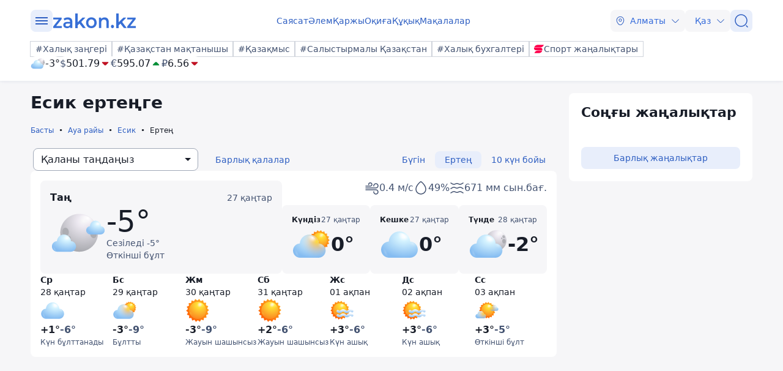

--- FILE ---
content_type: text/html; charset=utf-8
request_url: https://kaz.zakon.kz/pogoda/esik/tomorrow/
body_size: 22354
content:
<!DOCTYPE html>
<html lang="kk">
<head>
    <meta charset="utf-8" />
    <meta http-equiv="X-UA-Compatible" content="IE=edge">
    <meta name="viewport" content="width=device-width, initial-scale=1.0, viewport-fit=cover" />
    <link rel="manifest" href="/manifest.webmanifest">
    <link rel="icon" href="/favicon.ico" sizes="32x32">
    <link rel="icon" href="/icon.svg" type="image/svg+xml">
    <link rel="apple-touch-icon" href="/apple-touch-icon.png">
    <title>Есик ертеңге – ауа райы болжамы Ертеңге ᐈ zakon.kz</title>
        <meta name="description" content="Дәл және ағымдағы ауа райы болжамы Ертеңге: Есик ертеңге - температура, ылғалдылық, жел, қаладағы ауа-райы қалай сезінеді. ᐈ zakon.kz жаңалықтар порталы.">



    <link rel="stylesheet" href="/css/style.min.css?v=LV9hNCHqobt_brrO38-7EMjhPVOm8D8YfBvfTC-ZsNQ" />


        <link rel="canonical" href="https://kaz.zakon.kz/pogoda/esik/tomorrow/">




    <script>
        var constJs = {"AJAX_FORBIDDEN":"AJAX \u0436\u04AF\u043A\u0442\u0435\u0443 \u049B\u0430\u0442\u0435\u0441\u0456: \u0442\u044B\u0439\u044B\u043C \u0441\u0430\u043B\u044B\u043D\u0493\u0430\u043D","AJAX_NOT_FOUND":"AJAX \u0436\u04AF\u043A\u0442\u0435\u0443 \u049B\u0430\u0442\u0435\u0441\u0456: \u0442\u0430\u0431\u044B\u043B\u043C\u0430\u0434\u044B","AllCities":"\u0411\u0430\u0440\u043B\u044B\u049B \u049B\u0430\u043B\u0430\u043B\u0430\u0440","AsInTheSystem":"\u0416\u04AF\u0439\u0435\u0434\u0435\u0433\u0456\u0434\u0435\u0439","Author":"\u0410\u0432\u0442\u043E\u0440","CannotBeEmpty":"\u0411\u043E\u0441 \u0431\u043E\u043B\u0443\u044B \u043C\u04AF\u043C\u043A\u0456\u043D \u0435\u043C\u0435\u0441","Category":"\u0421\u0430\u043D\u0430\u0442","ClickToCopy":"\u041A\u04E9\u0448\u0456\u0440\u0443 \u04AF\u0448\u0456\u043D \u0431\u0430\u0441\u044B\u04A3\u044B\u0437","ClickToCopyBuffer":"\u041A\u04E9\u0448\u0456\u0440\u0456\u043B\u0433\u0435\u043D","CLOSE":"\u0416\u0430\u0431\u0443","Confirm":"\u0420\u043E\u0431\u043E\u0442 \u0435\u043C\u0435\u0441 \u0435\u043A\u0435\u043D\u0456\u04A3\u0456\u0437\u0434\u0456 \u0440\u0430\u0441\u0442\u0430\u04A3\u044B\u0437!","CounterLang":"kk","DarkTheme":"\u049A\u0430\u0440\u0430\u04A3\u0493\u044B \u0442\u0430\u049B\u044B\u0440\u044B\u043F","Day":"\u0422\u04D9\u0443\u043B\u0456\u043A","DOWNLOAD":"\u0416\u04AF\u043A\u0442\u0435\u043F \u0430\u043B\u0443","ELEMENT_NOT_FOUND":"HTML \u044D\u043B\u0435\u043C\u0435\u043D\u0442\u0456 \u0442\u0430\u0431\u044B\u043B\u043C\u0430\u0434\u044B","ERROR":"\u049A\u0430\u0442\u0435, \u049B\u0430\u0439\u0442\u0430\u043B\u0430\u043F \u043A\u04E9\u0440\u0456\u04A3\u0456\u0437","FindError":"\u049A\u0430\u0442\u0435 \u0442\u0430\u043F\u0442\u044B\u04A3\u044B\u0437 \u0431\u0430? \u041C\u04D9\u0442\u0456\u043D\u0434\u0456 \u0431\u0435\u043B\u0433\u0456\u043B\u0435\u043F, Ctrl\u002BEnter \u043F\u0435\u0440\u043D\u0435\u043B\u0435\u0440\u0456\u043D \u0431\u0430\u0441\u044B\u04A3\u044B\u0437","HighlightErrorText":"\u049A\u0430\u0442\u0435 \u043C\u04D9\u0442\u0456\u043D\u0434\u0456 \u0431\u0435\u043B\u0433\u0456\u043B\u0435\u0443 \u043A\u0435\u0440\u0435\u043A","IFRAME_ERROR":"\u0424\u0440\u0435\u0439\u043C\u0434\u0456 \u0436\u04AF\u043A\u0442\u0435\u0443 \u049B\u0430\u0442\u0435\u0441\u0456","IMAGE_ERROR":"\u041A\u0435\u0441\u043A\u0456\u043D \u0442\u0430\u0431\u044B\u043B\u043C\u0430\u0434\u044B","InvalidNumChar":"\u0422\u0430\u04A3\u0431\u0430\u043B\u0430\u0440 \u0441\u0430\u043D\u044B \u0436\u0430\u0440\u0430\u043C\u0441\u044B\u0437","ITERATEZOOM":"\u041C\u0430\u0441\u0448\u0442\u0430\u0431\u0442\u0430\u0443 \u0434\u0435\u04A3\u0433\u0435\u0439\u0456\u043D \u0430\u0443\u044B\u0441\u0442\u044B\u0440\u0443","Lang":"kz","LightTheme":"\u0410\u0448\u044B\u049B \u0442\u0430\u049B\u044B\u0440\u044B\u043F","MessageHasBeenSent":"\u0420\u0430\u0445\u043C\u0435\u0442! \u0421\u0456\u0437\u0434\u0456\u04A3 \u0445\u0430\u0431\u0430\u0440\u043B\u0430\u043C\u0430\u04A3\u044B\u0437 \u0436\u0456\u0431\u0435\u0440\u0456\u043B\u0434\u0456!","MODAL":"ESC \u043F\u0435\u0440\u043D\u0435\u0441\u0456\u043D \u0431\u0430\u0441\u0443 \u0430\u0440\u049B\u044B\u043B\u044B \u0442\u0435\u0440\u0435\u0437\u0435\u043D\u0456 \u0436\u0430\u0431\u0443\u0493\u0430 \u0431\u043E\u043B\u0430\u0434\u044B","Month":"\u0410\u0439","NEXT":"\u041A\u0435\u043B\u0435\u0441\u0456","NoResults":"\u041D\u04D9\u0442\u0438\u0436\u0435 \u0436\u043E\u049B","PREV":"\u0410\u043B\u0434\u044B\u04A3\u0493\u044B","RegionalCityId":"almaty_news","Repeat":"\u0416\u0456\u0431\u0435\u0440\u0443 \u043A\u0435\u0437\u0456\u043D\u0434\u0435 \u049B\u0430\u0442\u0435 \u043E\u0440\u044B\u043D \u0430\u043B\u0434\u044B. \u0422\u0430\u0493\u044B \u0431\u0456\u0440 \u0440\u0435\u0442 \u049B\u0430\u0439\u0442\u0430\u043B\u0430\u04A3\u044B\u0437!","SelectTheme":"\u0422\u0430\u049B\u044B\u0440\u044B\u043F\u0442\u044B \u0442\u0430\u04A3\u0434\u0430\u0443:","Tag":"\u0422\u0435\u0433","TenDays":"10 \u043A\u04AF\u043D \u0431\u043E\u0439\u044B","Today":"\u0411\u04AF\u0433\u0456\u043D","TOGGLE_FULLSCREEN":"\u0422\u043E\u043B\u044B\u049B \u044D\u043A\u0440\u0430\u043D \u0440\u0435\u0436\u0438\u043C\u0456","TOGGLE_SLIDESHOW":"\u0421\u043B\u0430\u0439\u0434\u0448\u043E\u0443","TOGGLE_THUMBS":"\u041A\u0456\u0448\u0456\u0440\u0435\u0439\u0442\u0443","TOGGLE_ZOOM":"\u04AE\u043B\u043A\u0435\u0439\u0442\u0443","Tomorrow":"\u0415\u0440\u0442\u0435\u04A3","Weather":"\u0410\u0443\u0430 \u0440\u0430\u0439\u044B","WeatherTxtUpdated":"\u0416\u0430\u04A3\u0430\u0440\u0442\u044B\u043B\u0493\u0430\u043D","Week":"\u0410\u043F\u0442\u0430","Year":"\u0416\u044B\u043B"};
        var isTestSite = false
        var siteId = "dd8b47a3-5f70-4cef-a200-048b68283666"
    </script>

<script async src='https://yandex.ru/ads/system/header-bidding.js'></script>
<script>
    var adfoxBiddersMap = {
      "myTarget": "1345704"
    };

    var adUnits = [
      {
        "code": "adfox_173199964875581697",
        "bids": [
          {
            "bidder": "myTarget",
            "params": {
              "placementId": "1724284"
            }
          }
        ]
      },
      {
        "code": "adfox_17319996828531697",
        "bids": [
          {
            "bidder": "myTarget",
            "params": {
              "placementId": "1724286"
            }
          }
        ]
      },
      {
        "code": "adfox_173199968469431697",
        "bids": [
          {
            "bidder": "myTarget",
            "params": {
              "placementId": "1724288"
            }
          }
        ]
      },
      {
        "code": "adfox_173199968639071697",
        "bids": [
          {
            "bidder": "myTarget",
            "params": {
              "placementId": "1724290"
            }
          }
        ]
      },
      {
        "code": "adfox_17319996882051697",
        "bids": [
          {
            "bidder": "myTarget",
            "params": {
              "placementId": "1724292"
            }
          }
        ]
      },
      {
        "code": "adfox_173199969072671697",
        "bids": [
          {
            "bidder": "myTarget",
            "params": {
              "placementId": "1724294"
            }
          }
        ]
      },
      {
        "code": "adfox_173199980887511697",
        "sizes": [
          [
            300,
            250
          ]
        ],
        "bids": [
          {
            "bidder": "myTarget",
            "params": {
              "placementId": "1724296"
            }
          },
          {
            "params": {
              "placementId": "107620"
            }
          }
        ]
      },
      {
        "code": "adfox_17321616747191697",
        "sizes": [
          [
            300,
            250
          ]
        ],
        "bids": [
          {
            "bidder": "myTarget",
            "params": {
              "placementId": "1724298"
            }
          },
          {
            "params": {
              "placementId": "107621"
            }
          }
        ]
      },
      {
        "code": "adfox_17319998131331697",
        "bids": [
          {
            "bidder": "myTarget",
            "params": {
              "placementId": "1724300"
            }
          }
        ]
      },
      {
        "code": "adfox_173199981516811697",
        "bids": [
          {
            "bidder": "myTarget",
            "params": {
              "placementId": "1724302"
            }
          }
        ]
      },
      {
        "code": "adfox_173199981998591697",
        "bids": [
          {
            "bidder": "myTarget",
            "params": {
              "placementId": "1724304"
            }
          }
        ]
      },
      {
        "code": "adfox_173199982255931697",
        "sizes": [
          [
            300,
            600
          ]
        ],
        "bids": [
          {
            "bidder": "myTarget",
            "params": {
              "placementId": "1724306"
            }
          },
          {
            "params": {
              "placementId": "107622"
            }
          }
        ]
      }
    ];

    var userTimeout = 1000;

    window.YaHeaderBiddingSettings = {
       biddersMap: adfoxBiddersMap,
       adUnits: adUnits,
       timeout: userTimeout,
    };
</script>
<script>window.yaContextCb = window.yaContextCb || []</script>
<script src='https://yandex.ru/ads/system/context.js' async></script>
<script src="https://widget.sparrow.ru/js/embed.js" async></script>
<script async src="https://cdn.tds.bid/bid.js" type="text/javascript"></script></head>
<body data-theme="Light">
        <div class="desktop_hide">
            <div class="top-brendingMob flex justify-center" style="min-height: 120px;">
                <!--Тип баннера: [zakon.kz 3.0] [Mobile] Branding-->
                <div id="adfox_173200012180021697"></div>
                <script>
                    window.yaContextCb.push(()=>{
                        Ya.adfoxCode.createAdaptive({
                            ownerId: 338955,
                            containerId: 'adfox_173200012180021697',
                            params: {
                                p1: 'dezre',
                                p2: 'jhbm'
                            }
                        }, ['phone'], {
                            tabletWidth: 830,
                            phoneWidth: 480,
                            isAutoReloads: false
                        })
                    })
                </script>
            </div>
        </div>
    <div id="sticky-id" >
        <script>
            if (window.defineRecWidget) {
                window.defineRecWidget({
                    containerId: "sticky-id",
                    plId: "86",
                    prId: "86-229",
                    product: "st",
                })
            } else {
                window.recWait = window.recWait || [];
                window.recWait.push({
                    containerId: "sticky-id",
                    plId: "86",
                    prId: "86-229",
                    product: "st",
                })
            }
        </script>
    </div>
    <noscript><iframe src="https://www.googletagmanager.com/ns.html?id=GTM-WK7MZJG" height="0" width="0" style="display:none;visibility:hidden"></iframe></noscript>
    <script>
        var dark = window.matchMedia('(prefers-color-scheme: dark)').matches;
        document.getElementsByTagName('body')[0].setAttribute('data-theme', localStorage.getItem("theme") != null ? localStorage.getItem("theme") : dark ? "Dark" : "Light")
    </script>


<header class="header boxshadow">
    <div class="container">
        <div class="header__inner">
            <div class="header__left">
                <div class="user-actions__btn menu mob_hide">
                    <div class="user-actions__menu">
                        <span></span>
                    </div>
                </div>
<a class="logo" href="/" aria-label="zakon.kz">
    <svg class="logo" width="137" height="24" viewBox="0 0 137 24" fill="none" xmlns="http://www.w3.org/2000/svg">
        <g clip-path="url(#clip0_1258_5980)">
            <path d="M15.0258 20.6182V23.7818H0.883873V21.2727L9.94355 9.81818H1.10484V6.65455H14.8048V9.16364L5.74516 20.6182H15.0258Z"></path>
            <path d="M24.8589 6.43636C27.2895 6.43636 29.0573 7.09091 30.3831 8.29091C31.7089 9.49091 32.2613 11.3455 32.2613 13.7455V23.7818H28.6153V21.7091C28.1734 22.4727 27.5105 23.0182 26.6266 23.4545C25.7427 23.8909 24.7484 24 23.5331 24C22.3177 24 21.2129 23.7818 20.329 23.3455C19.4452 22.9091 18.6718 22.2545 18.2298 21.4909C17.7879 20.7273 17.4565 19.8545 17.4565 18.8727C17.4565 17.3455 18.0089 16.1455 19.1137 15.1636C20.2185 14.1818 21.9863 13.7455 24.3065 13.7455H28.5048V13.5273C28.5048 12.3273 28.1734 11.4545 27.5105 10.8C26.8476 10.1455 25.8532 9.81818 24.5274 9.81818C23.6435 9.81818 22.6492 9.92727 21.7653 10.2545C20.8815 10.5818 20.1081 11.0182 19.5556 11.4545L18.0089 8.50909C18.8927 7.85455 19.8871 7.30909 21.1024 6.98182C22.2073 6.65455 23.5331 6.43636 24.8589 6.43636ZM24.3065 21.0545C25.3008 21.0545 26.0742 20.8364 26.8476 20.4C27.621 19.9636 28.1734 19.3091 28.3944 18.4364V16.4727H24.4169C22.2073 16.4727 21.1024 17.2364 21.1024 18.7636C21.1024 19.5273 21.3234 20.0727 21.8758 20.5091C22.5387 20.9455 23.3121 21.0545 24.3065 21.0545Z"></path>
            <path d="M43.8621 16.4727L40.9895 19.3091V23.8909H37.1226V0H40.9895V14.4L48.9444 6.65455H53.5847L46.7347 13.8545L54.2476 23.7818H49.6073L43.8621 16.4727Z"></path>
            <path d="M63.3073 24C61.65 24 60.2137 23.6727 58.8879 22.9091C57.5621 22.1455 56.5677 21.1636 55.7944 19.7455C55.021 18.4364 54.6895 16.9091 54.6895 15.1636C54.6895 13.4182 55.021 12 55.7944 10.5818C56.5677 9.27273 57.5621 8.18182 58.8879 7.41818C60.2137 6.65455 61.7605 6.32727 63.3073 6.32727C64.9645 6.32727 66.5113 6.65455 67.8371 7.41818C69.1629 8.18182 70.1573 9.16364 70.9306 10.5818C71.704 11.8909 72.0355 13.4182 72.0355 15.1636C72.0355 16.9091 71.704 18.3273 70.9306 19.7455C70.1573 21.0545 69.1629 22.1455 67.8371 22.9091C66.5113 23.6727 64.9645 24 63.3073 24ZM63.3073 20.6182C64.7436 20.6182 65.8484 20.0727 66.8427 19.0909C67.7266 18.1091 68.1685 16.8 68.1685 15.1636C68.1685 13.5273 67.7266 12.2182 66.8427 11.2364C65.9589 10.2545 64.7436 9.70909 63.3073 9.70909C61.871 9.70909 60.7661 10.2545 59.7718 11.2364C58.8879 12.2182 58.446 13.5273 58.446 15.1636C58.446 16.8 58.8879 18.1091 59.7718 19.0909C60.7661 20.0727 61.871 20.6182 63.3073 20.6182Z"></path>
            <path d="M84.9621 6.43636C87.0613 6.43636 88.7185 7.09091 89.9339 8.29091C91.1492 9.6 91.8121 11.4545 91.8121 13.9636V23.7818H87.9452V14.5091C87.9452 12.9818 87.6137 11.8909 86.9508 11.1273C86.2879 10.3636 85.2935 9.92727 84.0782 9.92727C82.6419 9.92727 81.5371 10.3636 80.7637 11.2364C79.9903 12.1091 79.5484 13.4182 79.5484 15.0545V23.7818H75.6814V6.65455H79.3274V8.83636C79.9903 8.07273 80.7637 7.41818 81.7581 7.09091C82.7524 6.65455 83.8573 6.43636 84.9621 6.43636Z"></path>
            <path d="M97.8887 24C97.2258 24 96.5629 23.7818 96.121 23.2364C95.679 22.6909 95.3476 22.0364 95.3476 21.2727C95.3476 20.5091 95.5686 19.8545 96.0105 19.3091C96.4524 18.7636 97.1153 18.5455 97.7782 18.5455C98.4411 18.5455 99.104 18.7636 99.546 19.3091C99.9879 19.8545 100.319 20.4 100.319 21.2727C100.319 22.0364 100.098 22.6909 99.546 23.2364C99.2145 23.7818 98.6621 24 97.8887 24Z"></path>
            <path d="M110.815 16.4727L107.943 19.3091V23.8909H104.076V0H107.943V14.4L115.898 6.65455H120.538L113.688 13.8545L121.201 23.7818H116.56L110.815 16.4727Z"></path>
            <path d="M136.116 20.6182V23.7818H121.974V21.2727L130.923 9.81818H122.085V6.65455H135.785V9.16364L126.725 20.6182H136.116Z"></path>
        </g>
        <defs>
            <clipPath id="clip0_1258_5980">
                <rect width="137" height="24" fill="white"></rect>
            </clipPath>
        </defs>
    </svg>
</a>            </div>
            <div class="header__center">
                <nav class="menu mob_hide">
                    <ul class="menu__list">
                            <li class="menu__item">
    <a class="badgeHref" href="/sayasat/">
        Саясат
    </a>
                            </li>
                            <li class="menu__item">
    <a class="badgeHref" href="/alem/">
        Әлем
    </a>
                            </li>
                            <li class="menu__item">
    <a class="badgeHref" href="/karzhy/">
        Қаржы
    </a>
                            </li>
                            <li class="menu__item">
    <a class="badgeHref" href="/okiga/">
        Оқиға
    </a>
                            </li>
                            <li class="menu__item">
    <a class="badgeHref" href="/quqiq/">
        Құқық
    </a>
                            </li>
                            <li class="menu__item">
    <a class="badgeHref" href="/makalalar/">
        Мақалалар
    </a>
                            </li>
                    </ul>
                </nav>
            </div>
            <div class="header__right">
                <ul class="user-actions">
                        <li class="user-actions__item mob_hide">


<div class="dropdown city-switcher search-enabled " style="justify-content: end">

    <button class="dropdown__toggle" >
                    <svg class="icon">
                        <use xlink:href="/svg/zkn_icons.svg#location"></use>
                    </svg>
            <span>Алматы</span>
            <svg class="icon icon-close">
                <use xlink:href="/svg/zkn_icons.svg#arrow-down"></use>
            </svg>
            <svg class="icon icon-open">
                <use xlink:href="/svg/zkn_icons.svg#arrow-up"></use>
            </svg>

    </button>
    <div class="dropdown__overlay"></div>
    <div class="dropdown__menu">
        <div class="dropdown__buffer"></div>
            <div class="dropdown__search">

<div class=" w-100">
        <input class="form-control large w-100" type="text" id=searchInput  placeholder="&#x406;&#x437;&#x434;&#x435;&#x443;" autocomplete="off"   />
</div>


            </div>
        <div class="dropdown__menu--inner">
            <ul>
                        <li data-value="101526273">
                            <span>
                                Астана
                            </span>
                            <svg class="selected">
                                <use xlink:href="/svg/zkn_icons.svg#tick-circle"></use>
                            </svg>
                        </li>
                        <li data-value="101526384">
                            <span>
                                Алматы
                            </span>
                            <svg class="selected">
                                <use xlink:href="/svg/zkn_icons.svg#tick-circle"></use>
                            </svg>
                        </li>
                        <li data-value="101518980">
                            <span>
                                Шымкент
                            </span>
                            <svg class="selected">
                                <use xlink:href="/svg/zkn_icons.svg#tick-circle"></use>
                            </svg>
                        </li>
                        <li data-value="100610529">
                            <span>
                                Атырау
                            </span>
                            <svg class="selected">
                                <use xlink:href="/svg/zkn_icons.svg#tick-circle"></use>
                            </svg>
                        </li>
                        <li data-value="100610611">
                            <span>
                                Ақтөбе
                            </span>
                            <svg class="selected">
                                <use xlink:href="/svg/zkn_icons.svg#tick-circle"></use>
                            </svg>
                        </li>
                        <li data-value="100609653">
                            <span>
                                Қарағанды
                            </span>
                            <svg class="selected">
                                <use xlink:href="/svg/zkn_icons.svg#tick-circle"></use>
                            </svg>
                        </li>
                        <li data-value="101516905">
                            <span>
                                Тараз
                            </span>
                            <svg class="selected">
                                <use xlink:href="/svg/zkn_icons.svg#tick-circle"></use>
                            </svg>
                        </li>
                        <li data-value="101520240">
                            <span>
                                Павлодар
                            </span>
                            <svg class="selected">
                                <use xlink:href="/svg/zkn_icons.svg#tick-circle"></use>
                            </svg>
                        </li>
                        <li data-value="101519922">
                            <span>
                                Қызылорда
                            </span>
                            <svg class="selected">
                                <use xlink:href="/svg/zkn_icons.svg#tick-circle"></use>
                            </svg>
                        </li>
                        <li data-value="101517945">
                            <span>
                                Түркістан
                            </span>
                            <svg class="selected">
                                <use xlink:href="/svg/zkn_icons.svg#tick-circle"></use>
                            </svg>
                        </li>
                        <li data-value="100610612">
                            <span>
                                Ақтау
                            </span>
                            <svg class="selected">
                                <use xlink:href="/svg/zkn_icons.svg#tick-circle"></use>
                            </svg>
                        </li>
                        <li data-value="100608668">
                            <span>
                                Орал
                            </span>
                            <svg class="selected">
                                <use xlink:href="/svg/zkn_icons.svg#tick-circle"></use>
                            </svg>
                        </li>
                        <li data-value="101519928">
                            <span>
                                Қостанай
                            </span>
                            <svg class="selected">
                                <use xlink:href="/svg/zkn_icons.svg#tick-circle"></use>
                            </svg>
                        </li>
                        <li data-value="101520172">
                            <span>
                                Петропавловск
                            </span>
                            <svg class="selected">
                                <use xlink:href="/svg/zkn_icons.svg#tick-circle"></use>
                            </svg>
                        </li>
                        <li data-value="101520316">
                            <span>
                                Өскемен
                            </span>
                            <svg class="selected">
                                <use xlink:href="/svg/zkn_icons.svg#tick-circle"></use>
                            </svg>
                        </li>
                        <li data-value="101518543">
                            <span>
                                Талдықорған
                            </span>
                            <svg class="selected">
                                <use xlink:href="/svg/zkn_icons.svg#tick-circle"></use>
                            </svg>
                        </li>
            </ul>
        </div>
        <div class="dropdown__buffer"></div>
    </div>
</div>
                        </li>
                    <li class="user-actions__item">


<div class="dropdown language-switcher  " style="justify-content: end">

    <button class="dropdown__toggle" >
            <span>Қаз</span>
            <svg class="icon icon-close">
                <use xlink:href="/svg/zkn_icons.svg#arrow-down"></use>
            </svg>
            <svg class="icon icon-open">
                <use xlink:href="/svg/zkn_icons.svg#arrow-up"></use>
            </svg>

    </button>
    <div class="dropdown__overlay"></div>
    <div class="dropdown__menu">
        <div class="dropdown__buffer"></div>
        <div class="dropdown__menu--inner">
            <ul>
                        <li data-value="">
                            <a href="https://www.zakon.kz/">
                                <span>
                                    Русский язык
                                </span>
                                <svg class="selected">
                                    <use xlink:href="/svg/zkn_icons.svg#tick-circle"></use>
                                </svg>
                            </a>
                        </li>
                        <li data-value="">
                            <a href="https://kaz.zakon.kz/">
                                <span>
                                    Қазақ тілі
                                </span>
                                <svg class="selected">
                                    <use xlink:href="/svg/zkn_icons.svg#tick-circle"></use>
                                </svg>
                            </a>
                        </li>
            </ul>
        </div>
        <div class="dropdown__buffer"></div>
    </div>
</div>
                    </li>
                    <li class="user-actions__item">
                        <a href="/search/" aria-label="&#x406;&#x437;&#x434;&#x435;&#x443;">
                            <div class="user-actions__btn">
                                <svg class="icon">
                                    <use xlink:href="/svg/zkn_icons.svg#search-normal"></use>
                                </svg>
                            </div>
                        </a>
                    </li>
                    <li class="user-actions__item desktop_hide">
                        <div class="user-actions__btn menu">
                            <div class="user-actions__menu">
                                <span></span>
                            </div>
                        </div>
                    </li>
                </ul>
            </div>
        </div>
        <div class="hashtags mob_hide">
            <div class="hashtags__inner">
                <div class="tags">
        <a class="flex flex-shrink-0 " href="https://kaz.zakon.kz/tags/Halyq-zangeri/"  >
            <div class="badge medium outline"
            >
#Халық заңгері            </div>
        </a>
        <a class="flex flex-shrink-0 " href="https://kaz.zakon.kz/tags/pride-of-kazakhstan/"  >
            <div class="badge medium outline"
            >
#Қазақстан мақтанышы            </div>
        </a>
        <a class="flex flex-shrink-0 " href="https://kaz.zakon.kz/business/kazakhmys/"  >
            <div class="badge medium outline"
            >
#Қазақмыс            </div>
        </a>
        <a class="flex flex-shrink-0 " href="https://kaz.zakon.kz/tags/kazakhstan-comparison/"  >
            <div class="badge medium outline"
            >
#Салыстырмалы Қазақстан            </div>
        </a>
        <a class="flex flex-shrink-0 " href="https://kaz.zakon.kz/tags/Halyq-buhgalteri/"  >
            <div class="badge medium outline"
            >
#Халық бухгалтері            </div>
        </a>

        <a class="flex flex-shrink-0 " href="https://sportarena.kz/" target="_blank" rel="noopener">
            <div class="badge medium outline"
            >
                        <img src="/svg/sportarena.svg" width=16 height=16 alt="Логотип Новости спорта" />
Спорт жаңалықтары            </div>
        </a>
                </div>
                <div class="widgetInner">
                    <div class="widget flex gap-6x">




    <div class="weather small">
            <a href="/pogoda/almaty/" target="_blank">
                <div class="flex items-center gap-1x">
                    <img class="weather-img" src="/svg/weather/n300.svg" alt="" />
                    <div class="flex flex-col">
                        <div class="temperature">-3°</div>
                    </div>
                </div>
            </a>


    </div>
<div class="wallet">
        <div class="wallet__item">
            <div class="wallet__code">$</div>
            <div class="wallet__price">501.79</div>
            <div class="wallet__state">
                    <svg class="icon" style="fill: var(--states-error-icon)">
                        <use xlink:href="/svg/zkn_icons.svg#fill-arrow-down"></use>
                    </svg>
            </div>
        </div>
        <div class="wallet__item">
            <div class="wallet__code">€</div>
            <div class="wallet__price">595.07</div>
            <div class="wallet__state">
                    <svg class="icon" style="fill: var(--states-success-icon)">
                        <use xlink:href="/svg/zkn_icons.svg#fill-arrow-up"></use>
                    </svg>
            </div>
        </div>
        <div class="wallet__item">
            <div class="wallet__code">₽</div>
            <div class="wallet__price">6.56</div>
            <div class="wallet__state">
                    <svg class="icon" style="fill: var(--states-error-icon)">
                        <use xlink:href="/svg/zkn_icons.svg#fill-arrow-down"></use>
                    </svg>
            </div>
        </div>
</div>
                    </div>
                </div>
            </div>
        </div>
    </div>
    <div class="headerMenu">
        <div class="headerMenu__inner">
            <div class="container">
                <div class="search-block">
                    <div class="search-block__inner"> 

<div class=" w-100">
        <div class="group-input ">
                        <svg class="icon left">
                            <use xlink:href="/svg/zkn_icons.svg#search-normal"></use>
                        </svg>
                <input class="form-control small w-100" type="text"  name=qsearch placeholder="&#x406;&#x437;&#x434;&#x435;&#x443;" autocomplete="off"   />
        </div>
</div>



    <button class="btn small standard  "
    
    
    
    
    >

Іздеу
    </button>
                    </div>
                </div>
                <div class="rublic">
                    <div class="z-row">
                        <div class="z-col-lg-4 z-col-md-6 z-col-sm-12">
                            <div class="flex flex-col">
                                <div class="rublic__item">
                                    <div class="z-row">
                                        <div class="z-col-lg-12 z-col-md-12 z-col-sm-12">
                                            <div class="rublic__title">Санаттар</div>
                                        </div>
                                    </div>
                                    <div class="z-row">
                                                <div class="z-col-lg-6 z-col-md-4 z-col-sm-6">
                                                    <a class="rublic__link" href="/sayasat/">Саясат</a>
                                                </div>
                                                <div class="z-col-lg-6 z-col-md-4 z-col-sm-6">
                                                    <a class="rublic__link" href="/alem/">Әлем</a>
                                                </div>
                                                <div class="z-col-lg-6 z-col-md-4 z-col-sm-6">
                                                    <a class="rublic__link" href="/okiga/">Оқиға</a>
                                                </div>
                                                <div class="z-col-lg-6 z-col-md-4 z-col-sm-6">
                                                    <a class="rublic__link" href="/makalalar/">Мақалалар</a>
                                                </div>
                                                <div class="z-col-lg-6 z-col-md-4 z-col-sm-6">
                                                    <a class="rublic__link" href="/karzhy/">Қаржы</a>
                                                </div>
                                                <div class="z-col-lg-6 z-col-md-4 z-col-sm-6">
                                                    <a class="rublic__link" href="/gylym/">Ғылым</a>
                                                </div>
                                                <div class="z-col-lg-6 z-col-md-4 z-col-sm-6">
                                                    <a class="rublic__link" href="/ekonomika-biznes/">Экономика және бизнес</a>
                                                </div>
                                                <div class="z-col-lg-6 z-col-md-4 z-col-sm-6">
                                                    <a class="rublic__link" href="/pikir/">Пікір</a>
                                                </div>
                                                <div class="z-col-lg-6 z-col-md-4 z-col-sm-6">
                                                    <a class="rublic__link" href="/madeniet-shou-biznes/">Мәдениет және шоу-бизнес</a>
                                                </div>
                                                <div class="z-col-lg-6 z-col-md-4 z-col-sm-6">
                                                    <a class="rublic__link" href="/sport/">Спорт</a>
                                                </div>
                                                <div class="z-col-lg-6 z-col-md-4 z-col-sm-6">
                                                    <a class="rublic__link" href="/tekhno/">Техно</a>
                                                </div>
                                                <div class="z-col-lg-6 z-col-md-4 z-col-sm-6">
                                                    <a class="rublic__link" href="/zangerlik-kenes/">Заңгерлік кеңес</a>
                                                </div>
                                                <div class="z-col-lg-6 z-col-md-4 z-col-sm-6">
                                                    <a class="rublic__link" href="/kenester/">Кеңестер</a>
                                                </div>
                                                <div class="z-col-lg-6 z-col-md-4 z-col-sm-6">
                                                    <a class="rublic__link" href="/quqiq/">Құқық</a>
                                                </div>
                                                <div class="z-col-lg-6 z-col-md-4 z-col-sm-6">
                                                    <a class="rublic__link" href="/kogam-tynysy/">Қоғам тынысы</a>
                                                </div>
                                                <div class="z-col-lg-6 z-col-md-4 z-col-sm-6">
                                                    <a class="rublic__link" href="/turizm/">Туризм</a>
                                                </div>
                                    </div>
                                </div>
                                <div class="z-row mob_hide">
                                    <div class="z-col-lg-12 z-col-md-12">
                                        <div class="zakonLive">
                                                    <div class="z-row">
                                                        <div class="z-col-lg-12 z-col-md-12 z-col-sm-12">
                                                            <div class="rublic__title">Zakon Live:</div>
                                                        </div>
                                                    </div>
                                                        <div class="z-row">
                                                            <div class="z-col-lg-6 z-col-md-4 z-col-sm-6">
                                                                <a class="rublic__link" href="/reportazh/">Репортаж</a>
                                                            </div>
                                                        </div>
                                                        <div class="z-row">
                                                            <div class="z-col-lg-6 z-col-md-4 z-col-sm-6">
                                                                <a class="rublic__link" href="/zhetistik-tarihy/">Жетістік тарихы</a>
                                                            </div>
                                                        </div>
                                        </div>
                                    </div>
                                </div>
                            </div>
                        </div>
                        <div class="z-col-lg-4 z-col-md-12 z-col-sm-12">
                            <div class="z-row">
                                <div class="z-col-lg-12 z-col-md-12 z-col-sm-12">
                                    <a class="rublic__link rublic__link--archive" href="/archive/">Жаңалықтар мұрағаты</a>
                                </div>
                            </div>
                            <div class="z-row">
                                <div class="z-col-lg-12 z-col-md-12 z-col-sm-12">
                                    <div class="rublic__item">
                                        <div class="z-row">
                                            <div class="z-col-lg-12 z-col-md-12 z-col-sm-6">
                                                    <div class="z-row">
                                                        <div class="z-col-lg-12 z-col-md-12 z-col-sm-12">
                                                            <div class="rublic__title">ҚР Заңнамасы:</div>
                                                        </div>
                                                    </div>
                                                    <div class="z-row">
                                                            <div class="z-col-lg-12 z-col-md-12 z-col-sm-12">
                                                                <a class="rublic__link" href="https://online.zakon.kz/lawyer">Заңгерге</a>
                                                            </div>
                                                            <div class="z-col-lg-12 z-col-md-12 z-col-sm-12">
                                                                <a class="rublic__link" href="https://online.zakon.kz/accountant">Бухгалтерге</a>
                                                            </div>
                                                            <div class="z-col-lg-12 z-col-md-12 z-col-sm-12">
                                                                <a class="rublic__link" href="https://forum.zakon.kz/">Құқықтық форум</a>
                                                            </div>
                                                            <div class="z-col-lg-12 z-col-md-12 z-col-sm-12">
                                                                <a class="rublic__link" href="https://pravo.zakon.kz/">Құқықтық бөлім</a>
                                                            </div>
                                                    </div>
                                            </div>
                                            <div class="z-col-lg-12 z-col-md-12 z-col-sm-6 desktop_hide">
                                                <div class="zakonLive">
                                                            <div class="z-row">
                                                                <div class="z-col-lg-12 z-col-md-12 z-col-sm-12">
                                                                    <div class="rublic__title">Zakon Live:</div>
                                                                </div>
                                                            </div>
                                                            <div class="z-row">
                                                                    <div class="z-col-lg-12 z-col-md-12 z-col-sm-12">
                                                                        <a class="rublic__link" href="/reportazh/">Репортаж</a>
                                                                    </div>
                                                                    <div class="z-col-lg-12 z-col-md-12 z-col-sm-12">
                                                                        <a class="rublic__link" href="/zhetistik-tarihy/">Жетістік тарихы</a>
                                                                    </div>
                                                            </div>
                                                </div>
                                            </div>
                                        </div>
                                    </div>
                                </div>
                            </div>
                            <div class="flex flex-col">
                                <div class="rublic__item mob_hide">

<div class="social-list">
<a class="socialLink" href="https://www.facebook.com/zakon.kz" target="_blank" rel="noopener" aria-label="facebook"><img src="/img/social/facebook.svg" alt="facebook"/></a><a class="socialLink" href="https://www.instagram.com/zakon.kz" target="_blank" rel="noopener" aria-label="instagram"><img src="/img/social/instagram.svg" alt="instagram"/></a><a class="socialLink" href="https://vk.com/zakonkz" target="_blank" rel="noopener" aria-label="vk"><img src="/img/social/vkontakte.svg" alt="vk"/></a><a class="socialLink" href="https://t.me/zakonkz" target="_blank" rel="noopener" aria-label="telegram"><img src="/img/social/telegram.svg" alt="telegram"/></a><a class="socialLink" href="https://ok.ru/zakon.kz" target="_blank" rel="noopener" aria-label="ok"><img src="/img/social/ok.svg" alt="ok"/></a><a class="socialLink" href="https://www.tiktok.com/@zakonkz?_t=8rW8bm3C5Gp&_r=1" target="_blank" rel="noopener" aria-label="tiktok"><img src="/img/social/tiktok.svg" alt="tiktok"/></a></div>                                </div>
                                <div class="rublic__item">

<div class="user-app">
    <div class="user-app__inner">
            <label>Жаңалықтар телефоныңда:</label>
        <div class="user-app__bottom">
            <a class="user-app__item" href="https://play.google.com/store/apps/details?id=ibecsystems.kz.zakonkz&hl=ru" target="_blank" rel="noopener" aria-label="google-play">
                <img src="/img/google-play.svg" alt="google play" />
            </a>
            <a class="user-app__item" href="https://apps.apple.com/ru/app/zakon-kz/id1015816452" target="_blank" rel="noopener" aria-label="apple">
                <img src="/img/app-store.svg" alt="apple" />
            </a>
        </div>
    </div>
</div>                                </div>



<div class="dropdown theme-switcher   is-label" style="justify-content: start">
        <label>Тақырыпты таңдау:</label>

    <button class="dropdown__toggle" >
                    <svg class="icon">
                        <use xlink:href="/svg/zkn_icons.svg#sun"></use>
                    </svg>
            <span>Ашық тақырып</span>
            <svg class="icon icon-close">
                <use xlink:href="/svg/zkn_icons.svg#arrow-down"></use>
            </svg>
            <svg class="icon icon-open">
                <use xlink:href="/svg/zkn_icons.svg#arrow-up"></use>
            </svg>

    </button>
    <div class="dropdown__overlay"></div>
    <div class="dropdown__menu">
        <div class="dropdown__buffer"></div>
        <div class="dropdown__menu--inner">
            <ul>
                        <li data-value="Light">
                            <span>
                                    <svg class="icon">
                                        <use xlink:href="/svg/zkn_icons.svg#sun"></use>
                                    </svg>
                                Ашық тақырып
                            </span>
                            <svg class="selected">
                                <use xlink:href="/svg/zkn_icons.svg#tick-circle"></use>
                            </svg>
                        </li>
                        <li data-value="Dark">
                            <span>
                                    <svg class="icon">
                                        <use xlink:href="/svg/zkn_icons.svg#moon"></use>
                                    </svg>
                                Қараңғы тақырып
                            </span>
                            <svg class="selected">
                                <use xlink:href="/svg/zkn_icons.svg#tick-circle"></use>
                            </svg>
                        </li>
                        <li data-value="Dark">
                            <span>
                                    <svg class="icon">
                                        <use xlink:href="/svg/zkn_icons.svg#devices"></use>
                                    </svg>
                                Жүйедегідей
                            </span>
                            <svg class="selected">
                                <use xlink:href="/svg/zkn_icons.svg#tick-circle"></use>
                            </svg>
                        </li>
            </ul>
        </div>
        <div class="dropdown__buffer"></div>
    </div>
</div>




<label class="zkn-checkbox mt6 mb2"> 
    <input class="zkn-checkbox_check" type="checkbox" id="autoRefreshChk">
    <span class="zkn-checkbox_checkmark"></span>
    <span class="zkn-checkbox_text">&#x410;&#x432;&#x442;&#x43E;&#x43C;&#x430;&#x442;&#x442;&#x44B; &#x436;&#x430;&#x4A3;&#x430;&#x440;&#x442;&#x443;</span>
</label>
<script>
    let refreshInterval = null;

    function refreshPage() {
        location.reload();
    }

    function toggleAutoRefresh(isEnabled) {
        if (isEnabled) {
            refreshInterval = setInterval(refreshPage, 600000); // 10 минут
        } else {
            clearInterval(refreshInterval);
            refreshInterval = null;
        }
    }

    window.onload = function () {
        let autoRefreshEnabled = localStorage.getItem('autoRefreshEnabled');

        if (autoRefreshEnabled === null) {
            autoRefreshEnabled = 'true';
            localStorage.setItem('autoRefreshEnabled', autoRefreshEnabled);
        }

        const isEnabled = autoRefreshEnabled === 'true';
        document.getElementById('autoRefreshChk').checked = isEnabled;
        toggleAutoRefresh(isEnabled);
    };

    document.getElementById('autoRefreshChk').addEventListener('change', function () {
        const isChecked = this.checked;
        localStorage.setItem('autoRefreshEnabled', isChecked);
        toggleAutoRefresh(isChecked);
    });
</script>                            </div>
                        </div>
                    </div>
                </div>
            </div>
        </div>
    </div>
</header>
<div class="headerBott desktop_hide">
    <div class="container">
        <div class="hashtags">
            <div class="hashtags__inner">
                <nav class="menu">
                    <ul class="menu__list">
                            <li class="menu__item">
    <a class="badgeHref" href="/sayasat/">
        Саясат
    </a>
                            </li>
                            <li class="menu__item">
    <a class="badgeHref" href="/alem/">
        Әлем
    </a>
                            </li>
                            <li class="menu__item">
    <a class="badgeHref" href="/karzhy/">
        Қаржы
    </a>
                            </li>
                            <li class="menu__item">
    <a class="badgeHref" href="/okiga/">
        Оқиға
    </a>
                            </li>
                            <li class="menu__item">
    <a class="badgeHref" href="/quqiq/">
        Құқық
    </a>
                            </li>
                            <li class="menu__item">
    <a class="badgeHref" href="/makalalar/">
        Мақалалар
    </a>
                            </li>
                    </ul>
                </nav>
                <div class="tags">
        <a class="flex flex-shrink-0 " href="https://kaz.zakon.kz/tags/Halyq-zangeri/"  >
            <div class="badge medium outline"
            >
#Халық заңгері            </div>
        </a>
        <a class="flex flex-shrink-0 " href="https://kaz.zakon.kz/tags/pride-of-kazakhstan/"  >
            <div class="badge medium outline"
            >
#Қазақстан мақтанышы            </div>
        </a>
        <a class="flex flex-shrink-0 " href="https://kaz.zakon.kz/business/kazakhmys/"  >
            <div class="badge medium outline"
            >
#Қазақмыс            </div>
        </a>
        <a class="flex flex-shrink-0 " href="https://kaz.zakon.kz/tags/kazakhstan-comparison/"  >
            <div class="badge medium outline"
            >
#Салыстырмалы Қазақстан            </div>
        </a>
        <a class="flex flex-shrink-0 " href="https://kaz.zakon.kz/tags/Halyq-buhgalteri/"  >
            <div class="badge medium outline"
            >
#Халық бухгалтері            </div>
        </a>
                    
        <a class="flex flex-shrink-0 " href="https://sportarena.kz/" target="_blank" rel="noopener">
            <div class="badge medium outline"
            >
                        <img src="/svg/sportarena.svg" width=16 height=16 alt="Логотип Новости спорта" />
Спорт жаңалықтары            </div>
        </a>
                </div>
                <div class="widgetInner">
                    <div class="widget flex gap-6x">




    <div class="weather small">
            <a href="/pogoda/almaty/" target="_blank">
                <div class="flex items-center gap-1x">
                    <img class="weather-img" src="/svg/weather/n300.svg" alt="" />
                    <div class="flex flex-col">
                        <div class="temperature">-3°</div>
                    </div>
                </div>
            </a>


    </div>
<div class="wallet">
        <div class="wallet__item">
            <div class="wallet__code">$</div>
            <div class="wallet__price">501.79</div>
            <div class="wallet__state">
                    <svg class="icon" style="fill: var(--states-error-icon)">
                        <use xlink:href="/svg/zkn_icons.svg#fill-arrow-down"></use>
                    </svg>
            </div>
        </div>
        <div class="wallet__item">
            <div class="wallet__code">€</div>
            <div class="wallet__price">595.07</div>
            <div class="wallet__state">
                    <svg class="icon" style="fill: var(--states-success-icon)">
                        <use xlink:href="/svg/zkn_icons.svg#fill-arrow-up"></use>
                    </svg>
            </div>
        </div>
        <div class="wallet__item">
            <div class="wallet__code">₽</div>
            <div class="wallet__price">6.56</div>
            <div class="wallet__state">
                    <svg class="icon" style="fill: var(--states-error-icon)">
                        <use xlink:href="/svg/zkn_icons.svg#fill-arrow-down"></use>
                    </svg>
            </div>
        </div>
</div>
                    </div>
                </div>
            </div>
        </div>
    </div>
</div>    <!--<main class=" ">-->
    <main class="">
        <div class="container">
            
<script type="application/ld+json">
    {
      "@context": "https://schema.org",
      "@type": "BreadcrumbList",
      "itemListElement": [{
        "@type": "ListItem",
        "position": 1,
        "name": "Басты",
        "item": "https://kaz.zakon.kz/"
      },{
        "@type": "ListItem",
        "position": 2,
        "name": "&#x410;&#x443;&#x430; &#x440;&#x430;&#x439;&#x44B; &#x415;&#x441;&#x438;&#x43A;",
        "item": "https://kaz.zakon.kz/pogoda/esik/tomorrow/"
      },{
        "@type": "ListItem",
        "position": 3,
        "name": "&#x415;&#x441;&#x438;&#x43A; &gt; &#x415;&#x440;&#x442;&#x435;&#x4A3;"
      }]
    }
</script>

<div class="pogoda mb5">
    <div class="g-row reverse">
        <div class="main-content">
            <h1 class="mb5">Есик ертеңге</h1>
            <div class="mb5">
<ul class="breadcrumb">
    <li><a href="https://kaz.zakon.kz/">&#x411;&#x430;&#x441;&#x442;&#x44B;</a></li>
            <li>
                <a href="/pogoda/">&#x410;&#x443;&#x430; &#x440;&#x430;&#x439;&#x44B;</a>
            </li>
            <li>
                <a href="/pogoda/esik/">&#x415;&#x441;&#x438;&#x43A;</a>
            </li>
            <li>&#x415;&#x440;&#x442;&#x435;&#x4A3;</li>
</ul>            </div>
            <div class="flex flex-col gap-5x">
                <div class="z-row items-center">
                    <div class="z-col-lg-8 z-col-md-12 z-col-sm-12">
                        <div class="z-row items-center">
                            <div class="z-col-lg-6 z-col-md-6 z-col-sm-8">


<select id="weatherCity" class="default ">
    <option placeholder>Қаланы таңдаңыз</option>
        <option value="abaj">&#x410;&#x431;&#x430;&#x439;</option>
        <option value="adyr">&#x410;&#x434;&#x44B;&#x440;</option>
        <option value="ajteke-bi">&#x410;&#x439;&#x442;&#x435;&#x43A;&#x435;-&#x411;&#x438;</option>
        <option value="akadyr">&#x410;&#x43A;&#x430;&#x434;&#x44B;&#x440;&#x44C;</option>
        <option value="akbakaj">&#x410;&#x43A;&#x431;&#x430;&#x43A;&#x430;&#x439;</option>
        <option value="akzhal">&#x410;&#x43A;&#x436;&#x430;&#x43B;</option>
        <option value="akkol-akmolinskaya-oblast">&#x410;&#x43A;&#x43A;&#x43E;&#x43B;&#x44C; (&#x410;&#x43A;&#x43C;&#x43E;&#x43B;&#x438;&#x43D;&#x441;&#x43A;&#x430;&#x44F; &#x43E;&#x431;&#x43B;&#x430;&#x441;&#x442;&#x44C;)</option>
        <option value="akkol-kyzylorda">&#x410;&#x43A;&#x43A;&#x43E;&#x43B;&#x44C; (&#x41A;&#x44B;&#x437;&#x44B;&#x43B;&#x43E;&#x440;&#x434;&#x430;)</option>
        <option value="akkol-uralsk">&#x410;&#x43A;&#x43A;&#x43E;&#x43B;&#x44C; (&#x423;&#x440;&#x430;&#x43B;&#x44C;&#x441;&#x43A;)</option>
        <option value="aksaj">&#x410;&#x43A;&#x441;&#x430;&#x439;</option>
        <option value="aksu-akmolinskaya-oblast">&#x410;&#x43A;&#x441;&#x443; (&#x410;&#x43A;&#x43C;&#x43E;&#x43B;&#x438;&#x43D;&#x441;&#x43A;&#x430;&#x44F; &#x43E;&#x431;&#x43B;&#x430;&#x441;&#x442;&#x44C;)</option>
        <option value="aksu-turkestanskaya-oblast">&#x410;&#x43A;&#x441;&#x443; (&#x422;&#x443;&#x440;&#x43A;&#x435;&#x441;&#x442;&#x430;&#x43D;&#x441;&#x43A;&#x430;&#x44F; &#x43E;&#x431;&#x43B;&#x430;&#x441;&#x442;&#x44C;)</option>
        <option value="aksu-ajuly">&#x410;&#x43A;&#x441;&#x443;-&#x410;&#x439;&#x443;&#x43B;&#x44B;</option>
        <option value="aksuat">&#x410;&#x43A;&#x441;&#x443;&#x430;&#x442;</option>
        <option value="aktas">&#x410;&#x43A;&#x442;&#x430;&#x441;</option>
        <option value="aktas">&#x410;&#x43A;&#x442;&#x430;&#x441;</option>
        <option value="aktau">&#x410;&#x43A;&#x442;&#x430;&#x443;</option>
        <option value="aktau-zapadno-kazahstanskaya-oblast">&#x410;&#x43A;&#x442;&#x430;&#x443; (&#x417;&#x430;&#x43F;&#x430;&#x434;&#x43D;&#x43E; - &#x41A;&#x430;&#x437;&#x430;&#x445;&#x441;&#x442;&#x430;&#x43D;&#x441;&#x43A;&#x430;&#x44F; &#x43E;&#x431;&#x43B;&#x430;&#x441;&#x442;&#x44C;)</option>
        <option value="aktau-karagandinskaya-oblast">&#x410;&#x43A;&#x442;&#x430;&#x443; (&#x41A;&#x430;&#x440;&#x430;&#x433;&#x430;&#x43D;&#x434;&#x438;&#x43D;&#x441;&#x43A;&#x430;&#x44F; &#x43E;&#x431;&#x43B;&#x430;&#x441;&#x442;&#x44C;)</option>
        <option value="aktobe">&#x410;&#x43A;&#x442;&#x43E;&#x431;&#x435;</option>
        <option value="aktogaj-vostochno-kazahstanskaya-oblast">&#x410;&#x43A;&#x442;&#x43E;&#x433;&#x430;&#x439; (&#x412;&#x43E;&#x441;&#x442;&#x43E;&#x447;&#x43D;&#x43E;-&#x41A;&#x430;&#x437;&#x430;&#x445;&#x441;&#x442;&#x430;&#x43D;&#x441;&#x43A;&#x430;&#x44F; &#x43E;&#x431;&#x43B;&#x430;&#x441;&#x442;&#x44C;)</option>
        <option value="aktogaj-karagandinskaya-oblast">&#x410;&#x43A;&#x442;&#x43E;&#x433;&#x430;&#x439; (&#x41A;&#x430;&#x440;&#x430;&#x433;&#x430;&#x43D;&#x434;&#x438;&#x43D;&#x441;&#x43A;&#x430;&#x44F; &#x43E;&#x431;&#x43B;&#x430;&#x441;&#x442;&#x44C;)</option>
        <option value="akshatau">&#x410;&#x43A;&#x448;&#x430;&#x442;&#x430;&#x443;</option>
        <option value="alga">&#x410;&#x43B;&#x433;&#x430;</option>
        <option value="almaty">&#x410;&#x43B;&#x43C;&#x430;&#x442;&#x44B;</option>
        <option value="altajskij">&#x410;&#x43B;&#x442;&#x430;&#x439;&#x441;&#x43A;&#x438;&#x439;</option>
        <option value="aralsk">&#x410;&#x440;&#x430;&#x43B;&#x44C;&#x441;&#x43A;</option>
        <option value="arkalyk">&#x410;&#x440;&#x43A;&#x430;&#x43B;&#x44B;&#x43A;</option>
        <option value="arys">&#x410;&#x440;&#x44B;&#x441;&#x44C;</option>
        <option value="assa">&#x410;&#x441;&#x441;&#x430;</option>
        <option value="astana">&#x410;&#x441;&#x442;&#x430;&#x43D;&#x430;</option>
        <option value="astraxanka">&#x410;&#x441;&#x442;&#x440;&#x430;&#x445;&#x430;&#x43D;&#x43A;&#x430;</option>
        <option value="asubulak">&#x410;&#x441;&#x443;&#x431;&#x443;&#x43B;&#x430;&#x43A;</option>
        <option value="asykata">&#x410;&#x441;&#x44B;&#x43A;&#x430;&#x442;&#x430;</option>
        <option value="atasu">&#x410;&#x442;&#x430;&#x441;&#x443;</option>
        <option value="atasu">&#x410;&#x442;&#x430;&#x441;&#x443;</option>
        <option value="atbasar">&#x410;&#x442;&#x431;&#x430;&#x441;&#x430;&#x440;</option>
        <option value="atyrau">&#x410;&#x442;&#x44B;&#x440;&#x430;&#x443;</option>
        <option value="auezov">&#x410;&#x443;&#x44D;&#x437;&#x43E;&#x432;</option>
        <option value="ashchysaj">&#x410;&#x449;&#x44B;&#x441;&#x430;&#x439;</option>
        <option value="ayagoz">&#x410;&#x44F;&#x433;&#x43E;&#x437;</option>
        <option value="bajganin">&#x411;&#x430;&#x439;&#x433;&#x430;&#x43D;&#x438;&#x43D;</option>
        <option value="bajkonur">&#x411;&#x430;&#x439;&#x43A;&#x43E;&#x43D;&#x443;&#x440;</option>
        <option value="bajchunas">&#x411;&#x430;&#x439;&#x447;&#x443;&#x43D;&#x430;&#x441;</option>
        <option value="bakanas">&#x411;&#x430;&#x43A;&#x430;&#x43D;&#x430;&#x441;</option>
        <option value="balkashino">&#x411;&#x430;&#x43B;&#x43A;&#x430;&#x448;&#x438;&#x43D;&#x43E;</option>
        <option value="balpyk-bi">&#x411;&#x430;&#x43B;&#x43F;&#x44B;&#x43A; &#x431;&#x438;</option>
        <option value="balhash">&#x411;&#x430;&#x43B;&#x445;&#x430;&#x448;</option>
        <option value="balykshi">&#x411;&#x430;&#x43B;&#x44B;&#x43A;&#x448;&#x438;</option>
        <option value="barshatas">&#x411;&#x430;&#x440;&#x448;&#x430;&#x442;&#x430;&#x441;</option>
        <option value="batamshinskij">&#x411;&#x430;&#x442;&#x430;&#x43C;&#x448;&#x438;&#x43D;&#x441;&#x43A;&#x438;&#x439;</option>
        <option value="bautino">&#x411;&#x430;&#x443;&#x442;&#x438;&#x43D;&#x43E;</option>
        <option value="bayanaul">&#x411;&#x430;&#x44F;&#x43D;&#x430;&#x443;&#x43B;</option>
        <option value="bejneu">&#x411;&#x435;&#x439;&#x43D;&#x435;&#x443;</option>
        <option value="belkul">&#x411;&#x435;&#x43B;&#x43A;&#x443;&#x43B;&#x44C;</option>
        <option value="belogorskij">&#x411;&#x435;&#x43B;&#x43E;&#x433;&#x43E;&#x440;&#x441;&#x43A;&#x438;&#x439;</option>
        <option value="belousovka">&#x411;&#x435;&#x43B;&#x43E;&#x443;&#x441;&#x43E;&#x432;&#x43A;&#x430;</option>
        <option value="bestobe">&#x411;&#x435;&#x441;&#x442;&#x43E;&#x431;&#x435;</option>
        <option value="biikzhal">&#x411;&#x438;&#x438;&#x43A;&#x436;&#x430;&#x43B;</option>
        <option value="birlestik">&#x411;&#x438;&#x440;&#x43B;&#x435;&#x441;&#x442;&#x438;&#x43A;</option>
        <option value="bishkul">&#x411;&#x438;&#x448;&#x43A;&#x443;&#x43B;&#x44C;</option>
        <option value="bolshaya-vladimirovka">&#x411;&#x43E;&#x43B;&#x44C;&#x448;&#x430;&#x44F; &#x412;&#x43B;&#x430;&#x434;&#x438;&#x43C;&#x438;&#x440;&#x43E;&#x432;&#x43A;&#x430;</option>
        <option value="bolshenarymskoe">&#x411;&#x43E;&#x43B;&#x44C;&#x448;&#x435;&#x43D;&#x430;&#x440;&#x44B;&#x43C;&#x441;&#x43A;&#x43E;&#x435;</option>
        <option value="borovskoj">&#x411;&#x43E;&#x440;&#x43E;&#x432;&#x441;&#x43A;&#x43E;&#x439;</option>
        <option value="boroduliha">&#x411;&#x43E;&#x440;&#x43E;&#x434;&#x443;&#x43B;&#x438;&#x445;&#x430;</option>
        <option value="buke">&#x411;&#x443;&#x43A;&#x435;</option>
        <option value="bulaevo">&#x411;&#x443;&#x43B;&#x430;&#x435;&#x432;&#x43E;</option>
        <option value="burlin">&#x411;&#x443;&#x440;&#x43B;&#x438;&#x43D;</option>
        <option value="burundaj">&#x411;&#x443;&#x440;&#x443;&#x43D;&#x434;&#x430;&#x439;</option>
        <option value="bejzhansaj">&#x411;&#x44D;&#x439;&#x436;&#x430;&#x43D;&#x441;&#x430;&#x439;</option>
        <option value="beyaldyr">&#x411;&#x44D;&#x44F;&#x43B;&#x434;&#x44B;&#x440;</option>
        <option value="verxnie-kajrakty">&#x412;&#x435;&#x440;&#x445;&#x43D;&#x438;&#x435; &#x41A;&#x430;&#x439;&#x440;&#x430;&#x43A;&#x442;&#x44B;</option>
        <option value="viktorovka">&#x412;&#x438;&#x43A;&#x442;&#x43E;&#x440;&#x43E;&#x432;&#x43A;&#x430;</option>
        <option value="vozvyshenka">&#x412;&#x43E;&#x437;&#x432;&#x44B;&#x448;&#x435;&#x43D;&#x43A;&#x430;</option>
        <option value="volodarskoe">&#x412;&#x43E;&#x43B;&#x43E;&#x434;&#x430;&#x440;&#x441;&#x43A;&#x43E;&#x435;</option>
        <option value="ganyushkino">&#x413;&#x430;&#x43D;&#x44E;&#x448;&#x43A;&#x438;&#x43D;&#x43E;</option>
        <option value="georgievka-zhambylskaya-oblast">&#x413;&#x435;&#x43E;&#x433;&#x438;&#x435;&#x432;&#x43A;&#x430; (&#x416;&#x430;&#x43C;&#x431;&#x44B;&#x43B;&#x441;&#x43A;&#x430;&#x44F; &#x43E;&#x431;&#x43B;&#x430;&#x441;&#x442;&#x44C;)</option>
        <option value="georgievka-vostochno-kazahstanskaya-oblast">&#x413;&#x435;&#x43E;&#x440;&#x433;&#x438;&#x435;&#x432;&#x43A;&#x430; (&#x412;&#x43E;&#x441;&#x442;&#x43E;&#x447;&#x43D;&#x43E; - &#x41A;&#x430;&#x437;&#x430;&#x445;&#x441;&#x442;&#x430;&#x43D;&#x441;&#x43A;&#x430;&#x44F; &#x43E;&#x431;&#x43B;&#x430;&#x441;&#x442;&#x44C;)</option>
        <option value="glubokoe">&#x413;&#x43B;&#x443;&#x431;&#x43E;&#x43A;&#x43E;&#x435;</option>
        <option value="golubovka">&#x413;&#x43E;&#x43B;&#x443;&#x431;&#x43E;&#x432;&#x43A;&#x430;</option>
        <option value="granitogorsk">&#x413;&#x440;&#x430;&#x43D;&#x438;&#x442;&#x43E;&#x433;&#x43E;&#x440;&#x441;&#x43A;</option>
        <option value="gulshat">&#x413;&#x443;&#x43B;&#x448;&#x430;&#x442;</option>
        <option value="derzhavinsk">&#x414;&#x435;&#x440;&#x436;&#x430;&#x432;&#x438;&#x43D;&#x441;&#x43A;</option>
        <option value="dzhambejty">&#x414;&#x436;&#x430;&#x43C;&#x431;&#x435;&#x439;&#x442;&#x44B;</option>
        <option value="dzhangala">&#x414;&#x436;&#x430;&#x43D;&#x433;&#x430;&#x43B;&#x430;</option>
        <option value="dzhanybek">&#x414;&#x436;&#x430;&#x43D;&#x44B;&#x431;&#x435;&#x43A;</option>
        <option value="dolinka">&#x414;&#x43E;&#x43B;&#x438;&#x43D;&#x43A;&#x430;</option>
        <option value="dossor">&#x414;&#x43E;&#x441;&#x441;&#x43E;&#x440;</option>
        <option value="dostyk">&#x414;&#x43E;&#x441;&#x442;&#x44B;&#x43A;</option>
        <option value="eraliev">&#x415;&#x440;&#x430;&#x43B;&#x438;&#x435;&#x432;</option>
        <option value="erejmentau">&#x415;&#x440;&#x435;&#x439;&#x43C;&#x435;&#x43D;&#x442;&#x430;&#x443;</option>
        <option value="ermak">&#x415;&#x440;&#x43C;&#x430;&#x43A;</option>
        <option value="esik">&#x415;&#x441;&#x438;&#x43A;</option>
        <option value="esil">&#x415;&#x441;&#x438;&#x43B;&#x44C;</option>
        <option value="zhaksy">&#x416;&#x430;&#x43A;&#x441;&#x44B;</option>
        <option value="zhalagash">&#x416;&#x430;&#x43B;&#x430;&#x433;&#x430;&#x448;</option>
        <option value="zhambyl">&#x416;&#x430;&#x43C;&#x431;&#x44B;&#x43B;</option>
        <option value="zhanakorgan">&#x416;&#x430;&#x43D;&#x430;&#x43A;&#x43E;&#x440;&#x433;&#x430;&#x43D;</option>
        <option value="zhanaozen">&#x416;&#x430;&#x43D;&#x430;&#x43E;&#x437;&#x435;&#x43D;</option>
        <option value="zhanatas">&#x416;&#x430;&#x43D;&#x430;&#x442;&#x430;&#x441;</option>
        <option value="zhangiztobe">&#x416;&#x430;&#x43D;&#x433;&#x438;&#x437;&#x442;&#x43E;&#x431;&#x435;</option>
        <option value="zharkent">&#x416;&#x430;&#x440;&#x43A;&#x435;&#x43D;&#x442;</option>
        <option value="zhezkazgan">&#x416;&#x435;&#x437;&#x43A;&#x430;&#x437;&#x433;&#x430;&#x43D;</option>
        <option value="zhezkent">&#x416;&#x435;&#x437;&#x43A;&#x435;&#x43D;&#x442;</option>
        <option value="zhelezinskom">&#x416;&#x435;&#x43B;&#x435;&#x437;&#x438;&#x43D;&#x441;&#x43A;&#x43E;&#x43C;</option>
        <option value="zhetybai">&#x416;&#x435;&#x442;&#x44B;&#x431;&#x430;&#x439;</option>
        <option value="zhitikara">&#x416;&#x438;&#x442;&#x438;&#x43A;&#x430;&#x440;&#x430;</option>
        <option value="zholymbet">&#x416;&#x43E;&#x43B;&#x44B;&#x43C;&#x431;&#x435;&#x442;</option>
        <option value="zhosaly">&#x416;&#x43E;&#x441;&#x430;&#x43B;&#x44B;</option>
        <option value="zhumysker">&#x416;&#x443;&#x43C;&#x44B;&#x441;&#x43A;&#x435;&#x440;</option>
        <option value="zavodskoj">&#x417;&#x430;&#x432;&#x43E;&#x434;&#x441;&#x43A;&#x43E;&#x439;</option>
        <option value="zajsan">&#x417;&#x430;&#x439;&#x441;&#x430;&#x43D;</option>
        <option value="zyryanovsk">&#x417;&#x44B;&#x440;&#x44F;&#x43D;&#x43E;&#x432;&#x441;&#x43A;</option>
        <option value="ilich">&#x418;&#x43B;&#x44C;&#x438;&#x447;</option>
        <option value="inderborskij">&#x418;&#x43D;&#x434;&#x435;&#x440;&#x431;&#x43E;&#x440;&#x441;&#x43A;&#x438;&#x439;</option>
        <option value="irgiz">&#x418;&#x440;&#x433;&#x438;&#x437;</option>
        <option value="irtyshsk">&#x418;&#x440;&#x442;&#x44B;&#x448;&#x441;&#x43A;</option>
        <option value="iskene">&#x418;&#x441;&#x43A;&#x435;&#x43D;&#x435;</option>
        <option value="kazalinsk">&#x41A;&#x430;&#x437;&#x430;&#x43B;&#x438;&#x43D;&#x441;&#x43A;</option>
        <option value="kaztalovka">&#x41A;&#x430;&#x437;&#x442;&#x430;&#x43B;&#x43E;&#x432;&#x43A;&#x430;</option>
        <option value="kazygurt">&#x41A;&#x430;&#x437;&#x44B;&#x433;&#x443;&#x440;&#x442;</option>
        <option value="kalkaman">&#x41A;&#x430;&#x43B;&#x43A;&#x430;&#x43C;&#x430;&#x43D;</option>
        <option value="kamenka">&#x41A;&#x430;&#x43C;&#x435;&#x43D;&#x43A;&#x430;</option>
        <option value="kapchagaj">&#x41A;&#x430;&#x43F;&#x447;&#x430;&#x433;&#x430;&#x439;</option>
        <option value="karabas">&#x41A;&#x430;&#x440;&#x430;&#x431;&#x430;&#x441;</option>
        <option value="karaganda">&#x41A;&#x430;&#x440;&#x430;&#x433;&#x430;&#x43D;&#x434;&#x430;</option>
        <option value="karaganda">&#x41A;&#x430;&#x440;&#x430;&#x433;&#x430;&#x43D;&#x434;&#x430;</option>
        <option value="karaganda">&#x41A;&#x430;&#x440;&#x430;&#x433;&#x430;&#x43D;&#x434;&#x430;</option>
        <option value="karaguzhiha">&#x41A;&#x430;&#x440;&#x430;&#x433;&#x443;&#x436;&#x438;&#x445;&#x430;</option>
        <option value="karazhal">&#x41A;&#x430;&#x440;&#x430;&#x436;&#x430;&#x43B;</option>
        <option value="karaman">&#x41A;&#x430;&#x440;&#x430;&#x43C;&#x430;&#x43D;</option>
        <option value="karasu">&#x41A;&#x430;&#x440;&#x430;&#x441;&#x443;</option>
        <option value="karatau">&#x41A;&#x430;&#x440;&#x430;&#x442;&#x430;&#x443;</option>
        <option value="karatobe">&#x41A;&#x430;&#x440;&#x430;&#x442;&#x43E;&#x431;&#x435;</option>
        <option value="karaton">&#x41A;&#x430;&#x440;&#x430;&#x442;&#x43E;&#x43D;</option>
        <option value="karaul">&#x41A;&#x430;&#x440;&#x430;&#x443;&#x43B;</option>
        <option value="karkaraly">&#x41A;&#x430;&#x440;&#x43A;&#x430;&#x440;&#x430;&#x43B;&#x44B;</option>
        <option value="kachar">&#x41A;&#x430;&#x447;&#x430;&#x440;</option>
        <option value="kachiry">&#x41A;&#x430;&#x447;&#x438;&#x440;&#x44B;</option>
        <option value="kegen">&#x41A;&#x435;&#x433;&#x435;&#x43D;</option>
        <option value="kentau">&#x41A;&#x435;&#x43D;&#x442;&#x430;&#x443;</option>
        <option value="kzyltu">&#x41A;&#x437;&#x44B;&#x43B;&#x442;&#x443;</option>
        <option value="kievka">&#x41A;&#x438;&#x435;&#x432;&#x43A;&#x430;</option>
        <option value="kokpekty">&#x41A;&#x43E;&#x43A;&#x43F;&#x435;&#x43A;&#x442;&#x44B;</option>
        <option value="kokpekty-vostochno-kazahstanskaya-oblast">&#x41A;&#x43E;&#x43A;&#x43F;&#x435;&#x43A;&#x442;&#x44B; (&#x412;&#x43E;&#x441;&#x442;&#x43E;&#x447;&#x43D;&#x43E; - &#x41A;&#x430;&#x437;&#x430;&#x445;&#x441;&#x442;&#x430;&#x43D;&#x441;&#x43A;&#x430;&#x44F; &#x43E;&#x431;&#x43B;&#x430;&#x441;&#x442;&#x44C;)</option>
        <option value="koktal">&#x41A;&#x43E;&#x43A;&#x442;&#x430;&#x43B;</option>
        <option value="kokterek">&#x41A;&#x43E;&#x43A;&#x442;&#x435;&#x440;&#x435;&#x43A;</option>
        <option value="koktobe">&#x41A;&#x43E;&#x43A;&#x442;&#x43E;&#x431;&#x435;</option>
        <option value="kokshetau">&#x41A;&#x43E;&#x43A;&#x448;&#x435;&#x442;&#x430;&#x443;</option>
        <option value="komsomolec">&#x41A;&#x43E;&#x43C;&#x441;&#x43E;&#x43C;&#x43E;&#x43B;&#x435;&#x446;</option>
        <option value="korgalzhyn">&#x41A;&#x43E;&#x440;&#x433;&#x430;&#x43B;&#x436;&#x44B;&#x43D;</option>
        <option value="korneevka">&#x41A;&#x43E;&#x440;&#x43D;&#x435;&#x435;&#x432;&#x43A;&#x430;</option>
        <option value="kostanaj">&#x41A;&#x43E;&#x441;&#x442;&#x430;&#x43D;&#x430;&#x439;</option>
        <option value="koshkar">&#x41A;&#x43E;&#x448;&#x43A;&#x430;&#x440;</option>
        <option value="krasnoarmejsk">&#x41A;&#x440;&#x430;&#x441;&#x43D;&#x43E;&#x430;&#x440;&#x43C;&#x435;&#x439;&#x441;&#x43A;</option>
        <option value="krasnogorskij">&#x41A;&#x440;&#x430;&#x441;&#x43D;&#x43E;&#x433;&#x43E;&#x440;&#x441;&#x43A;&#x438;&#x439;</option>
        <option value="krasnoznamenskoe">&#x41A;&#x440;&#x430;&#x441;&#x43D;&#x43E;&#x437;&#x43D;&#x430;&#x43C;&#x435;&#x43D;&#x441;&#x43A;&#x43E;&#x435;</option>
        <option value="krugloozernoe">&#x41A;&#x440;&#x443;&#x433;&#x43B;&#x43E;&#x43E;&#x437;&#x435;&#x440;&#x43D;&#x43E;&#x435;</option>
        <option value="kulan">&#x41A;&#x443;&#x43B;&#x430;&#x43D;</option>
        <option value="kurchum">&#x41A;&#x443;&#x440;&#x447;&#x443;&#x43C;</option>
        <option value="kushmurun">&#x41A;&#x443;&#x448;&#x43C;&#x443;&#x440;&#x443;&#x43D;</option>
        <option value="kushoky">&#x41A;&#x443;&#x448;&#x43E;&#x43A;&#x44B;</option>
        <option value="kyzylzhar">&#x41A;&#x44B;&#x437;&#x44B;&#x43B;&#x436;&#x430;&#x440;</option>
        <option value="kyzylorda">&#x41A;&#x44B;&#x437;&#x44B;&#x43B;&#x43E;&#x440;&#x434;&#x430;</option>
        <option value="lenger">&#x41B;&#x435;&#x43D;&#x433;&#x435;&#x440;</option>
        <option value="leningradskoe">&#x41B;&#x435;&#x43D;&#x438;&#x43D;&#x433;&#x440;&#x430;&#x434;&#x441;&#x43A;&#x43E;&#x435;</option>
        <option value="leninogorsk">&#x41B;&#x435;&#x43D;&#x438;&#x43D;&#x43E;&#x433;&#x43E;&#x440;&#x441;&#x43A;</option>
        <option value="leninskij">&#x41B;&#x435;&#x43D;&#x438;&#x43D;&#x441;&#x43A;&#x438;&#x439;</option>
        <option value="lepsi">&#x41B;&#x435;&#x43F;&#x441;&#x438;</option>
        <option value="lisakovsk">&#x41B;&#x438;&#x441;&#x430;&#x43A;&#x43E;&#x432;&#x441;&#x43A;</option>
        <option value="lugovoe">&#x41B;&#x443;&#x433;&#x43E;&#x432;&#x43E;&#x435;</option>
        <option value="majkajng">&#x41C;&#x430;&#x439;&#x43A;&#x430;&#x439;&#x43D;&#x433;</option>
        <option value="makat">&#x41C;&#x430;&#x43A;&#x430;&#x442;</option>
        <option value="makinsk">&#x41C;&#x430;&#x43A;&#x438;&#x43D;&#x441;&#x43A;</option>
        <option value="maleevsk">&#x41C;&#x430;&#x43B;&#x435;&#x435;&#x432;&#x441;&#x43A;</option>
        <option value="maloe-ganyushkino">&#x41C;&#x430;&#x43B;&#x43E;&#x435; &#x413;&#x430;&#x43D;&#x44E;&#x448;&#x43A;&#x438;&#x43D;&#x43E;</option>
        <option value="martuk">&#x41C;&#x430;&#x440;&#x442;&#x443;&#x43A;</option>
        <option value="mataj">&#x41C;&#x430;&#x442;&#x430;&#x439;</option>
        <option value="mahambet">&#x41C;&#x430;&#x445;&#x430;&#x43C;&#x431;&#x435;&#x442;</option>
        <option value="merke">&#x41C;&#x435;&#x440;&#x43A;&#x435;</option>
        <option value="miyali">&#x41C;&#x438;&#x44F;&#x43B;&#x44B;</option>
        <option value="mointy">&#x41C;&#x43E;&#x438;&#x43D;&#x442;&#x44B;</option>
        <option value="mojnkum">&#x41C;&#x43E;&#x439;&#x43D;&#x43A;&#x443;&#x43C;</option>
        <option value="molaly">&#x41C;&#x43E;&#x43B;&#x430;&#x43B;&#x44B;</option>
        <option value="munaishi">&#x41C;&#x443;&#x43D;&#x430;&#x439;&#x448;&#x44B;</option>
        <option value="mynaral">&#x41C;&#x44B;&#x43D;&#x430;&#x440;&#x430;&#x43B;</option>
        <option value="myrzakent">&#x41C;&#x44B;&#x440;&#x437;&#x430;&#x43A;&#x435;&#x43D;&#x442;</option>
        <option value="novaya-buhtarma">&#x41D;&#x43E;&#x432;&#x430;&#x44F; &#x431;&#x443;&#x445;&#x442;&#x430;&#x440;&#x43C;&#x430;</option>
        <option value="novaya-shulba">&#x41D;&#x43E;&#x432;&#x430;&#x44F; &#x428;&#x443;&#x43B;&#x44C;&#x431;&#x430;</option>
        <option value="novodolinskij">&#x41D;&#x43E;&#x432;&#x43E;&#x434;&#x43E;&#x43B;&#x438;&#x43D;&#x441;&#x43A;&#x438;&#x439;</option>
        <option value="novoishimskij">&#x41D;&#x43E;&#x432;&#x43E;&#x438;&#x448;&#x438;&#x43C;&#x441;&#x43A;&#x438;&#x439;</option>
        <option value="ognevka">&#x41E;&#x433;&#x43D;&#x435;&#x432;&#x43A;&#x430;</option>
        <option value="ojtal">&#x41E;&#x439;&#x442;&#x430;&#x43B;</option>
        <option value="oktyabrsk">&#x41E;&#x43A;&#x442;&#x44F;&#x431;&#x440;&#x44C;&#x441;&#x43A;</option>
        <option value="ordzhonikidze">&#x41E;&#x440;&#x434;&#x436;&#x43E;&#x43D;&#x438;&#x43A;&#x438;&#x434;&#x437;&#x435;</option>
        <option value="osakarovka">&#x41E;&#x441;&#x430;&#x43A;&#x430;&#x440;&#x43E;&#x432;&#x43A;&#x430;</option>
        <option value="otar">&#x41E;&#x442;&#x430;&#x440;</option>
        <option value="pavlodar">&#x41F;&#x430;&#x432;&#x43B;&#x43E;&#x434;&#x430;&#x440;</option>
        <option value="pervomajskij">&#x41F;&#x435;&#x440;&#x432;&#x43E;&#x43C;&#x430;&#x439;&#x441;&#x43A;&#x438;&#x439;</option>
        <option value="pervorossijskoe">&#x41F;&#x435;&#x440;&#x432;&#x43E;&#x440;&#x43E;&#x441;&#x441;&#x438;&#x439;&#x441;&#x43A;&#x43E;&#x435;</option>
        <option value="peremetnoe">&#x41F;&#x435;&#x440;&#x435;&#x43C;&#x435;&#x442;&#x43D;&#x43E;&#x435;</option>
        <option value="petropavlovsk">&#x41F;&#x435;&#x442;&#x440;&#x43E;&#x43F;&#x430;&#x432;&#x43B;&#x43E;&#x432;&#x441;&#x43A;</option>
        <option value="presnovka">&#x41F;&#x440;&#x435;&#x441;&#x43D;&#x43E;&#x432;&#x43A;&#x430;</option>
        <option value="rudnyj">&#x420;&#x443;&#x434;&#x43D;&#x44B;&#x439;</option>
        <option value="ruzaevka">&#x420;&#x443;&#x437;&#x430;&#x435;&#x432;&#x43A;&#x430;</option>
        <option value="sai-utes">&#x421;&#x430;&#x439;-&#x423;&#x442;&#x435;&#x441;</option>
        <option value="saykhin">&#x421;&#x430;&#x439;&#x445;&#x438;&#x43D;</option>
        <option value="saken-sejfullin">&#x421;&#x430;&#x43A;&#x435;&#x43D; &#x421;&#x435;&#x439;&#x444;&#x443;&#x43B;&#x43B;&#x438;&#x43D;</option>
        <option value="sarikemer">&#x421;&#x430;&#x440;&#x438;&#x43A;&#x435;&#x43C;&#x435;&#x440;</option>
        <option value="sarkand">&#x421;&#x430;&#x440;&#x43A;&#x430;&#x43D;&#x434;</option>
        <option value="saryagash">&#x421;&#x430;&#x440;&#x44B;&#x430;&#x433;&#x430;&#x448;</option>
        <option value="sarykamys">&#x421;&#x430;&#x440;&#x44B;&#x43A;&#x430;&#x43C;&#x44B;&#x441;</option>
        <option value="saryozek">&#x421;&#x430;&#x440;&#x44B;&#x43E;&#x437;&#x435;&#x43A;</option>
        <option value="saryshagan">&#x421;&#x430;&#x440;&#x44B;&#x448;&#x430;&#x433;&#x430;&#x43D;</option>
        <option value="sastobe">&#x421;&#x430;&#x441;&#x442;&#x43E;&#x431;&#x435;</option>
        <option value="satbaev">&#x421;&#x430;&#x442;&#x431;&#x430;&#x435;&#x432;</option>
        <option value="saumalkol">&#x421;&#x430;&#x443;&#x43C;&#x430;&#x43B;&#x43A;&#x43E;&#x43B;&#x44C;</option>
        <option value="sayak">&#x421;&#x430;&#x44F;&#x43A;</option>
        <option value="semipalatinsk">&#x421;&#x435;&#x43C;&#x438;&#x43F;&#x430;&#x43B;&#x430;&#x442;&#x438;&#x43D;&#x441;&#x43A;</option>
        <option value="sergeevka">&#x421;&#x435;&#x440;&#x433;&#x435;&#x435;&#x432;&#x43A;&#x430;</option>
        <option value="serebryansk">&#x421;&#x435;&#x440;&#x435;&#x431;&#x440;&#x44F;&#x43D;&#x441;&#x43A;</option>
        <option value="smirnovo">&#x421;&#x43C;&#x438;&#x440;&#x43D;&#x43E;&#x432;&#x43E;</option>
        <option value="specgorodok">&#x421;&#x43F;&#x435;&#x446;&#x433;&#x43E;&#x440;&#x43E;&#x434;&#x43E;&#x43A;</option>
        <option value="stepnogorsk">&#x421;&#x442;&#x435;&#x43F;&#x43D;&#x43E;&#x433;&#x43E;&#x440;&#x441;&#x43A;</option>
        <option value="stepnyak">&#x421;&#x442;&#x435;&#x43F;&#x43D;&#x44F;&#x43A;</option>
        <option value="sujkbulak">&#x421;&#x443;&#x439;&#x43A;&#x431;&#x443;&#x43B;&#x430;&#x43A;</option>
        <option value="tagil">&#x422;&#x430;&#x433;&#x438;&#x43B;</option>
        <option value="talgar">&#x422;&#x430;&#x43B;&#x433;&#x430;&#x440;</option>
        <option value="taldykorgan">&#x422;&#x430;&#x43B;&#x434;&#x44B;&#x43A;&#x43E;&#x440;&#x433;&#x430;&#x43D;</option>
        <option value="talshik">&#x422;&#x430;&#x43B;&#x448;&#x438;&#x43A;</option>
        <option value="taraz">&#x422;&#x430;&#x440;&#x430;&#x437;</option>
        <option value="tasbyoget">&#x422;&#x430;&#x441;&#x431;&#x451;&#x433;&#x435;&#x442;</option>
        <option value="tekeli">&#x422;&#x435;&#x43A;&#x435;&#x43B;&#x438;</option>
        <option value="temir">&#x422;&#x435;&#x43C;&#x438;&#x440; (&#x410;&#x43A;&#x442;&#x44E;&#x431;&#x438;&#x43D;&#x441;&#x43A;&#x430;&#x44F; &#x43E;&#x431;&#x43B;&#x430;&#x441;&#x442;&#x44C;)</option>
        <option value="temir">&#x422;&#x435;&#x43C;&#x438;&#x440; (&#x410;&#x43A;&#x442;&#x44E;&#x431;&#x438;&#x43D;&#x441;&#x43A;&#x430;&#x44F; &#x43E;&#x431;&#x43B;&#x430;&#x441;&#x442;&#x44C;)</option>
        <option value="temirlanovka">&#x422;&#x435;&#x43C;&#x438;&#x440;&#x43B;&#x430;&#x43D;&#x43E;&#x432;&#x43A;&#x430;</option>
        <option value="temirtau">&#x422;&#x435;&#x43C;&#x438;&#x440;&#x442;&#x430;&#x443;</option>
        <option value="terekty">&#x422;&#x435;&#x440;&#x435;&#x43A;&#x442;&#x44B;</option>
        <option value="terengozek">&#x422;&#x435;&#x440;&#x435;&#x43D;&#x433;&#x43E;&#x437;&#x435;&#x43A;</option>
        <option value="timiryazevo">&#x422;&#x438;&#x43C;&#x438;&#x440;&#x44F;&#x437;&#x435;&#x432;&#x43E;</option>
        <option value="tobol">&#x422;&#x43E;&#x431;&#x43E;&#x43B;</option>
        <option value="tokarevka">&#x422;&#x43E;&#x43A;&#x430;&#x440;&#x435;&#x432;&#x43A;&#x430;</option>
        <option value="topar">&#x422;&#x43E;&#x43F;&#x430;&#x440;</option>
        <option value="torgaj">&#x422;&#x43E;&#x440;&#x433;&#x430;&#x439;</option>
        <option value="troebratskij">&#x422;&#x440;&#x43E;&#x435;&#x431;&#x440;&#x430;&#x442;&#x441;&#x43A;&#x438;&#x439;</option>
        <option value="turar-ryskulov">&#x422;&#x443;&#x440;&#x430;&#x440; &#x420;&#x44B;&#x441;&#x43A;&#x443;&#x43B;&#x43E;&#x432;</option>
        <option value="turkestan">&#x422;&#x443;&#x440;&#x43A;&#x435;&#x441;&#x442;&#x430;&#x43D;</option>
        <option value="ulken">&#x423;&#x43B;&#x43A;&#x435;&#x43D;</option>
        <option value="ulytau">&#x423;&#x43B;&#x44B;&#x442;&#x430;&#x443;</option>
        <option value="umirzak">&#x423;&#x43C;&#x438;&#x440;&#x437;&#x430;&#x43A;</option>
        <option value="uralsk">&#x423;&#x440;&#x430;&#x43B;&#x44C;&#x441;&#x43A;</option>
        <option value="urzhar">&#x423;&#x440;&#x436;&#x430;&#x440;</option>
        <option value="ust-kamenogorsk">&#x423;&#x441;&#x442;&#x44C;-&#x41A;&#x430;&#x43C;&#x435;&#x43D;&#x43E;&#x433;&#x43E;&#x440;&#x441;&#x43A;</option>
        <option value="ust-talovka">&#x423;&#x441;&#x442;&#x44C;-&#x422;&#x430;&#x43B;&#x43E;&#x432;&#x43A;&#x430;</option>
        <option value="ushtobe">&#x423;&#x448;&#x442;&#x43E;&#x431;&#x435;</option>
        <option value="fedorovka">&#x424;&#x435;&#x434;&#x43E;&#x440;&#x43E;&#x432;&#x43A;&#x430; (&#x417;&#x430;&#x43F;&#x430;&#x434;&#x43D;&#x43E; - &#x41A;&#x430;&#x437;&#x430;&#x445;&#x441;&#x442;&#x430;&#x43D;&#x441;&#x43A;&#x430;&#x44F; &#x43E;&#x431;&#x43B;&#x430;&#x441;&#x442;&#x44C;)</option>
        <option value="fedorovka-kostanajskaya-oblast">&#x424;&#x435;&#x434;&#x43E;&#x440;&#x43E;&#x432;&#x43A;&#x430; (&#x41A;&#x43E;&#x441;&#x442;&#x430;&#x43D;&#x430;&#x439;&#x441;&#x43A;&#x430;&#x44F; &#x43E;&#x431;&#x43B;&#x430;&#x441;&#x442;&#x44C;)</option>
        <option value="fort-shevchenko">&#x424;&#x43E;&#x440;&#x442;-&#x428;&#x435;&#x432;&#x447;&#x435;&#x43D;&#x43A;&#x43E;</option>
        <option value="furmanovo">&#x424;&#x443;&#x440;&#x43C;&#x430;&#x43D;&#x43E;&#x432;&#x43E;</option>
        <option value="xantagy">&#x425;&#x430;&#x43D;&#x442;&#x430;&#x433;&#x44B;</option>
        <option value="hantau">&#x425;&#x430;&#x43D;&#x442;&#x430;&#x443;</option>
        <option value="khromtau">&#x425;&#x440;&#x43E;&#x43C;&#x442;&#x430;&#x443;</option>
        <option value="chagan">&#x427;&#x430;&#x433;&#x430;&#x43D;</option>
        <option value="chapaev">&#x427;&#x430;&#x43F;&#x430;&#x435;&#x432;</option>
        <option value="chardara">&#x427;&#x430;&#x440;&#x434;&#x430;&#x440;&#x430;</option>
        <option value="charsk">&#x427;&#x430;&#x440;&#x441;&#x43A;</option>
        <option value="chilik">&#x427;&#x438;&#x43B;&#x438;&#x43A;</option>
        <option value="chingirlau">&#x427;&#x438;&#x43D;&#x433;&#x438;&#x440;&#x43B;&#x430;&#x443;</option>
        <option value="shakkhan">&#x428;&#x430;&#x43A;&#x445;&#x430;&#x43D;</option>
        <option value="shalkiya">&#x428;&#x430;&#x43B;&#x43A;&#x438;&#x44F;</option>
        <option value="shantobe">&#x428;&#x430;&#x43D;&#x442;&#x43E;&#x431;&#x435;</option>
        <option value="shardara">&#x428;&#x430;&#x440;&#x434;&#x430;&#x440;&#x430;</option>
        <option value="shahtinsk">&#x428;&#x430;&#x445;&#x442;&#x438;&#x43D;&#x441;&#x43A;</option>
        <option value="shashubaj">&#x428;&#x430;&#x448;&#x443;&#x431;&#x430;&#x439;</option>
        <option value="shayan">&#x428;&#x430;&#x44F;&#x43D;</option>
        <option value="shemonaiha">&#x428;&#x435;&#x43C;&#x43E;&#x43D;&#x430;&#x438;&#x445;&#x430;</option>
        <option value="shetpe">&#x428;&#x435;&#x442;&#x43F;&#x435;</option>
        <option value="shieli">&#x428;&#x438;&#x435;&#x43B;&#x438;</option>
        <option value="sholakkkorgan">&#x428;&#x43E;&#x43B;&#x430;&#x43A;&#x43A;&#x43E;&#x440;&#x433;&#x430;&#x43D;</option>
        <option value="shortandy">&#x428;&#x43E;&#x440;&#x442;&#x430;&#x43D;&#x434;&#x44B;</option>
        <option value="shu">&#x428;&#x443;</option>
        <option value="shubarkol">&#x428;&#x443;&#x431;&#x430;&#x440;&#x43A;&#x43E;&#x43B;</option>
        <option value="shubarkuduk">&#x428;&#x443;&#x431;&#x430;&#x440;&#x43A;&#x443;&#x434;&#x443;&#x43A;</option>
        <option value="shubarshi">&#x428;&#x443;&#x431;&#x430;&#x440;&#x448;&#x438;</option>
        <option value="shyganak">&#x428;&#x44B;&#x433;&#x430;&#x43D;&#x430;&#x43A;</option>
        <option value="shymkent">&#x428;&#x44B;&#x43C;&#x43A;&#x435;&#x43D;&#x442;</option>
        <option value="shcherbakty">&#x429;&#x435;&#x440;&#x431;&#x430;&#x43A;&#x442;&#x44B;</option>
        <option value="shchuchinsk">&#x429;&#x443;&#x447;&#x438;&#x43D;&#x441;&#x43A;</option>
        <option value="ekibastuz">&#x42D;&#x43A;&#x438;&#x431;&#x430;&#x441;&#x442;&#x443;&#x437;</option>
        <option value="emba">&#x42D;&#x43C;&#x431;&#x430;</option>
        <option value="yavlenka">&#x42F;&#x432;&#x43B;&#x435;&#x43D;&#x43A;&#x430;</option>
</select>

<script src="/js/choices.min.js"></script>                            </div>
                            <div class="z-col-lg-6 z-col-md-6 z-col-sm-4">
                                <a class="filterCity__allLink" href="/pogoda/">Барлық қалалар</a>
                            </div>
                        </div>
                    </div>
                    <div class="z-col-lg-4 z-col-md-12 z-col-sm-12">
                        <div class="navigationsTab">
                                <a class="navigationsTab__link " href="/pogoda/esik/">Бүгін</a>
                                <a class="navigationsTab__link active" href="/pogoda/esik/tomorrow/">Ертең</a>
                                <a class="navigationsTab__link " href="/pogoda/esik/tendays/">10 күн бойы</a>
                        </div>
                    </div>
                </div>




    <div class="weather large">


            <div class="information">
                <div class="information__row">
                    <div class="wild desktop_hide">
                        <div class="wild__row">
                            <div class="wild__ele">
                                <svg class="icon">
                                    <use xlink:href="/svg/zkn_icons.svg#wind"></use>
                                </svg>
                                <span>0.4 м/с</span>
                            </div>
                            <div class="wild__ele">
                                <svg class="icon">
                                    <use xlink:href="/svg/zkn_icons.svg#drop"></use>
                                </svg>
                                <span>49%</span>
                            </div>
                            <div class="wild__ele">
                                <svg class="icon">
                                    <use xlink:href="/svg/zkn_icons.svg#pressure"></use>
                                </svg>
                                <span>671 мм сын.бағ.</span>
                            </div>

                        </div>
                    </div>
                    <div class="card main flex flex-col gap-2x">
                        <div class="head">
                            <div class="day">Таң</div>
                            <div class="date">27 қаңтар</div>
                        </div>
                        <div class="flex items-center gap-2x">
                            <img class="weather-img" src="/svg/weather/n200.svg" alt="" />
                            <div>
                                <div class="temperature">-5°</div>
                                <div class="feelTemp">Сезіледі -5°</div>
                                <div class="description">Өткінші бұлт</div>
                            </div>
                        </div>
                    </div>
                    <div>
                        <div class="wild mob_hide">
                            <div class="wild__row">
                                <div class="wild__ele">
                                    <svg class="icon">
                                        <use xlink:href="/svg/zkn_icons.svg#wind"></use>
                                    </svg>
                                    <span>0.4 м/с</span>
                                </div>
                                <div class="wild__ele">
                                    <svg class="icon">
                                        <use xlink:href="/svg/zkn_icons.svg#drop"></use>
                                    </svg>
                                    <span>49%</span>
                                </div>
                                <div class="wild__ele">
                                    <svg class="icon">
                                        <use xlink:href="/svg/zkn_icons.svg#pressure"></use>
                                    </svg>
                                    <span>671 мм сын.бағ.</span>
                                </div>

                            </div>
                        </div>
                        <div class="items">
                                <div class="card flex flex-col gap-2x">
                                    <div class="head">
                                        <div class="day">Күндіз</div>
                                        <div class="date">27 қаңтар</div>
                                    </div>
                                    <div class="flex items-center gap-2x">
                                        <img class="weather-img" src="/svg/weather/d300.svg" alt="" />
                                        <div class="temperature">0°</div>
                                    </div>
                                </div>
                                <div class="card flex flex-col gap-2x">
                                    <div class="head">
                                        <div class="day">Кешке</div>
                                        <div class="date">27 қаңтар</div>
                                    </div>
                                    <div class="flex items-center gap-2x">
                                        <img class="weather-img" src="/svg/weather/n400.svg" alt="" />
                                        <div class="temperature">0°</div>
                                    </div>
                                </div>
                                <div class="card flex flex-col gap-2x">
                                    <div class="head">
                                        <div class="day">Түнде</div>
                                        <div class="date">28 қаңтар</div>
                                    </div>
                                    <div class="flex items-center gap-2x">
                                        <img class="weather-img" src="/svg/weather/n300.svg" alt="" />
                                        <div class="temperature">-2°</div>
                                    </div>
                                </div>
                        </div>
                    </div>
                </div>
                <div class="weeksEle">
                        <div class="weeksEle__item">
                            <div class="weeksEle__head">
                                <div class="day">Ср</div>
                                <div class="date">28 қаңтар</div>
                            </div>
                            <div class="weeksEle__bottom">
                                <img class="weather-img" src="/svg/weather/d400.svg" alt="" />
                                <div class="weeksEle__temperature">
                                    <div class="weeksEle__temperature--item">+1°</div>
                                    <div class="weeksEle__temperature--item">-6°</div>
                                </div>
                                <div class="weeksEle__description">Күн бұлттанады</div>
                            </div>
                        </div>
                        <div class="weeksEle__item">
                            <div class="weeksEle__head">
                                <div class="day">Бс</div>
                                <div class="date">29 қаңтар</div>
                            </div>
                            <div class="weeksEle__bottom">
                                <img class="weather-img" src="/svg/weather/d300.svg" alt="" />
                                <div class="weeksEle__temperature">
                                    <div class="weeksEle__temperature--item">-3°</div>
                                    <div class="weeksEle__temperature--item">-9°</div>
                                </div>
                                <div class="weeksEle__description">Бұлтты</div>
                            </div>
                        </div>
                        <div class="weeksEle__item">
                            <div class="weeksEle__head">
                                <div class="day">Жм</div>
                                <div class="date">30 қаңтар</div>
                            </div>
                            <div class="weeksEle__bottom">
                                <img class="weather-img" src="/svg/weather/d000.svg" alt="" />
                                <div class="weeksEle__temperature">
                                    <div class="weeksEle__temperature--item">-3°</div>
                                    <div class="weeksEle__temperature--item">-9°</div>
                                </div>
                                <div class="weeksEle__description">Жауын шашынсыз</div>
                            </div>
                        </div>
                        <div class="weeksEle__item">
                            <div class="weeksEle__head">
                                <div class="day">Сб</div>
                                <div class="date">31 қаңтар</div>
                            </div>
                            <div class="weeksEle__bottom">
                                <img class="weather-img" src="/svg/weather/d000.svg" alt="" />
                                <div class="weeksEle__temperature">
                                    <div class="weeksEle__temperature--item">+2°</div>
                                    <div class="weeksEle__temperature--item">-6°</div>
                                </div>
                                <div class="weeksEle__description">Жауын шашынсыз</div>
                            </div>
                        </div>
                        <div class="weeksEle__item">
                            <div class="weeksEle__head">
                                <div class="day">Жс</div>
                                <div class="date">01 ақпан</div>
                            </div>
                            <div class="weeksEle__bottom">
                                <img class="weather-img" src="/svg/weather/d100.svg" alt="" />
                                <div class="weeksEle__temperature">
                                    <div class="weeksEle__temperature--item">+3°</div>
                                    <div class="weeksEle__temperature--item">-6°</div>
                                </div>
                                <div class="weeksEle__description">Күн ашық</div>
                            </div>
                        </div>
                        <div class="weeksEle__item">
                            <div class="weeksEle__head">
                                <div class="day">Дс</div>
                                <div class="date">02 ақпан</div>
                            </div>
                            <div class="weeksEle__bottom">
                                <img class="weather-img" src="/svg/weather/d100.svg" alt="" />
                                <div class="weeksEle__temperature">
                                    <div class="weeksEle__temperature--item">+3°</div>
                                    <div class="weeksEle__temperature--item">-6°</div>
                                </div>
                                <div class="weeksEle__description">Күн ашық</div>
                            </div>
                        </div>
                        <div class="weeksEle__item">
                            <div class="weeksEle__head">
                                <div class="day">Сс</div>
                                <div class="date">03 ақпан</div>
                            </div>
                            <div class="weeksEle__bottom">
                                <img class="weather-img" src="/svg/weather/d200.svg" alt="" />
                                <div class="weeksEle__temperature">
                                    <div class="weeksEle__temperature--item">+3°</div>
                                    <div class="weeksEle__temperature--item">-5°</div>
                                </div>
                                <div class="weeksEle__description">Өткінші бұлт</div>
                            </div>
                        </div>
                </div>
            </div>
    </div>

                <div class="desktop_hide">
                    <div class="flex justify-center" style="min-height: 120px;">
                        <!--Тип баннера: [zakon.kz 3.0] [Mobile] M2-->
                        <div id="adfox_173199981516811697"></div>
                        <script>
                            window.yaContextCb.push(()=>{
                                Ya.adfoxCode.createAdaptive({
                                    ownerId: 338955,
                                    containerId: 'adfox_173199981516811697',
                                    params: {
                                        p1: 'dezqe',
                                        p2: 'jhbe'
                                    }
                                }, ['phone'], {
                                    tabletWidth: 830,
                                    phoneWidth: 480,
                                    isAutoReloads: false
                                })
                            })
                        </script>
                    </div>
                </div>

            </div>
        </div>

<div class="sidebar">
<div class="newslist mt5mobile">
    
        <h2 class="newslist__header">&#x421;&#x43E;&#x4A3;&#x493;&#x44B; &#x436;&#x430;&#x4A3;&#x430;&#x43B;&#x44B;&#x49B;&#x442;&#x430;&#x440;</h2>
            <div class="newslist__block_news newslist__block_news_lastnews">
                <div class="loader-block center">
    <div class="loader-block__loader"></div>
</div>
            </div>

    <div class="newslist__bottom_button">

    <button class="btn medium standard  w-100 scrollNews_btn lastnews"
    
    
    
    
    >

Тағы 10 қараңыз
    </button>

    <button class="btn medium standard  w-100 viewall lastnews"
    
    
    
    
    >

Барлық жаңалықтар
    </button>

    <button class="btn medium standard  w-100 popular-all"
    
    
    
    
    >

Барлық танымал жаңалықтар
    </button>
    </div>
</div>
</div>    </div>
</div>

<script>
    let cityList = document.getElementById('weatherCity');
    const dafaultSelect = () => {
        const element = document.querySelector('.default');
        const choices = new Choices(element, {
            noResultsText: (constJs["Lang"] == "ru") ? 'Ничего не найденно' : 'Еш нәрсе табылмады',
            itemSelectText: '',
        });

        element.addEventListener(
            'addItem',
            function (event) {
                const _URL_ = '';
                location.href = `${_URL_}/pogoda/${event.detail.value}/`;
            },
            false,
        );
    };

    if (cityList) {
        dafaultSelect();
    }
</script>
        </div>
    </main>


<footer class="footer">
    <div class="container">
        <div class="z-row footer__inner">
            <div class="z-col-lg-3 z-col-md-4 z-col-sm-12">
                <div class="footer__title">
<a class="logo" href="/" aria-label="zakon.kz">
    <svg class="logo" width="137" height="24" viewBox="0 0 137 24" fill="none" xmlns="http://www.w3.org/2000/svg">
        <g clip-path="url(#clip0_1258_5980)">
            <path d="M15.0258 20.6182V23.7818H0.883873V21.2727L9.94355 9.81818H1.10484V6.65455H14.8048V9.16364L5.74516 20.6182H15.0258Z"></path>
            <path d="M24.8589 6.43636C27.2895 6.43636 29.0573 7.09091 30.3831 8.29091C31.7089 9.49091 32.2613 11.3455 32.2613 13.7455V23.7818H28.6153V21.7091C28.1734 22.4727 27.5105 23.0182 26.6266 23.4545C25.7427 23.8909 24.7484 24 23.5331 24C22.3177 24 21.2129 23.7818 20.329 23.3455C19.4452 22.9091 18.6718 22.2545 18.2298 21.4909C17.7879 20.7273 17.4565 19.8545 17.4565 18.8727C17.4565 17.3455 18.0089 16.1455 19.1137 15.1636C20.2185 14.1818 21.9863 13.7455 24.3065 13.7455H28.5048V13.5273C28.5048 12.3273 28.1734 11.4545 27.5105 10.8C26.8476 10.1455 25.8532 9.81818 24.5274 9.81818C23.6435 9.81818 22.6492 9.92727 21.7653 10.2545C20.8815 10.5818 20.1081 11.0182 19.5556 11.4545L18.0089 8.50909C18.8927 7.85455 19.8871 7.30909 21.1024 6.98182C22.2073 6.65455 23.5331 6.43636 24.8589 6.43636ZM24.3065 21.0545C25.3008 21.0545 26.0742 20.8364 26.8476 20.4C27.621 19.9636 28.1734 19.3091 28.3944 18.4364V16.4727H24.4169C22.2073 16.4727 21.1024 17.2364 21.1024 18.7636C21.1024 19.5273 21.3234 20.0727 21.8758 20.5091C22.5387 20.9455 23.3121 21.0545 24.3065 21.0545Z"></path>
            <path d="M43.8621 16.4727L40.9895 19.3091V23.8909H37.1226V0H40.9895V14.4L48.9444 6.65455H53.5847L46.7347 13.8545L54.2476 23.7818H49.6073L43.8621 16.4727Z"></path>
            <path d="M63.3073 24C61.65 24 60.2137 23.6727 58.8879 22.9091C57.5621 22.1455 56.5677 21.1636 55.7944 19.7455C55.021 18.4364 54.6895 16.9091 54.6895 15.1636C54.6895 13.4182 55.021 12 55.7944 10.5818C56.5677 9.27273 57.5621 8.18182 58.8879 7.41818C60.2137 6.65455 61.7605 6.32727 63.3073 6.32727C64.9645 6.32727 66.5113 6.65455 67.8371 7.41818C69.1629 8.18182 70.1573 9.16364 70.9306 10.5818C71.704 11.8909 72.0355 13.4182 72.0355 15.1636C72.0355 16.9091 71.704 18.3273 70.9306 19.7455C70.1573 21.0545 69.1629 22.1455 67.8371 22.9091C66.5113 23.6727 64.9645 24 63.3073 24ZM63.3073 20.6182C64.7436 20.6182 65.8484 20.0727 66.8427 19.0909C67.7266 18.1091 68.1685 16.8 68.1685 15.1636C68.1685 13.5273 67.7266 12.2182 66.8427 11.2364C65.9589 10.2545 64.7436 9.70909 63.3073 9.70909C61.871 9.70909 60.7661 10.2545 59.7718 11.2364C58.8879 12.2182 58.446 13.5273 58.446 15.1636C58.446 16.8 58.8879 18.1091 59.7718 19.0909C60.7661 20.0727 61.871 20.6182 63.3073 20.6182Z"></path>
            <path d="M84.9621 6.43636C87.0613 6.43636 88.7185 7.09091 89.9339 8.29091C91.1492 9.6 91.8121 11.4545 91.8121 13.9636V23.7818H87.9452V14.5091C87.9452 12.9818 87.6137 11.8909 86.9508 11.1273C86.2879 10.3636 85.2935 9.92727 84.0782 9.92727C82.6419 9.92727 81.5371 10.3636 80.7637 11.2364C79.9903 12.1091 79.5484 13.4182 79.5484 15.0545V23.7818H75.6814V6.65455H79.3274V8.83636C79.9903 8.07273 80.7637 7.41818 81.7581 7.09091C82.7524 6.65455 83.8573 6.43636 84.9621 6.43636Z"></path>
            <path d="M97.8887 24C97.2258 24 96.5629 23.7818 96.121 23.2364C95.679 22.6909 95.3476 22.0364 95.3476 21.2727C95.3476 20.5091 95.5686 19.8545 96.0105 19.3091C96.4524 18.7636 97.1153 18.5455 97.7782 18.5455C98.4411 18.5455 99.104 18.7636 99.546 19.3091C99.9879 19.8545 100.319 20.4 100.319 21.2727C100.319 22.0364 100.098 22.6909 99.546 23.2364C99.2145 23.7818 98.6621 24 97.8887 24Z"></path>
            <path d="M110.815 16.4727L107.943 19.3091V23.8909H104.076V0H107.943V14.4L115.898 6.65455H120.538L113.688 13.8545L121.201 23.7818H116.56L110.815 16.4727Z"></path>
            <path d="M136.116 20.6182V23.7818H121.974V21.2727L130.923 9.81818H122.085V6.65455H135.785V9.16364L126.725 20.6182H136.116Z"></path>
        </g>
        <defs>
            <clipPath id="clip0_1258_5980">
                <rect width="137" height="24" fill="white"></rect>
            </clipPath>
        </defs>
    </svg>
</a>                </div>
                <ul class="footer__nav">
                        <li><a class="footer__link" rel="noopener" target="_blank" href="https://s3.prgapp.kz/zakon-files/price_zakon_kaz.pdf">Жарнамалық мүмкіндіктер</a></li>
                        <li><a class="footer__link" rel="noopener" target="_blank" href="/material_rules/">Материалдарды пайдалану шарттары</a></li>
                        <li><a class="footer__link" rel="noopener" target="_blank" href="/&#x441;omments_rules/">Пікір жазу ережесі</a></li>
                        <li><a class="footer__link" rel="noopener" target="_blank" href="/privacy_policy/">Құпиялық саясаты</a></li>
                        <li><a class="footer__link" rel="noopener" target="_blank" href="/sitemap/">Сайт картасы</a></li>
                        <li><a class="footer__link" rel="noopener" target="_blank" href="/archive/">Жаңалықтар мұрағаты</a></li>
                        <li><a class="footer__link" rel="noopener" target="_blank" href="/vyhodnye_dannye/">Жарияланым деректері</a></li>
                </ul>
            </div>
            <div class="z-col-lg-6 z-col-md-4 z-col-sm-12">
                <div class="z-row">
                    <div class="z-col-lg-6 z-col-md-12 footer__item">
                            <div class="footer__title">ҚР Заңнамасы</div>
                            <ul class="footer__nav">
                                    <li>
                                        <a class="footer__link" rel="noopener" href="https://online.zakon.kz/lawyer" target="_blank">Заңгерге</a>
                                    </li>
                                    <li>
                                        <a class="footer__link" rel="noopener" href="https://online.zakon.kz/accountant" target="_blank">Бухгалтерге</a>
                                    </li>
                                    <li>
                                        <a class="footer__link" rel="noopener" href="https://forum.zakon.kz/" target="_blank">Құқықтық форум</a>
                                    </li>
                                    <li>
                                        <a class="footer__link" rel="noopener" href="https://pravo.zakon.kz/" target="_blank">Құқықтық бөлім</a>
                                    </li>
                            </ul>
                    </div>
                    <div class="z-col-lg-6 z-col-md-12 footer__item">
                            <div class="footer__title">Серіктестер:</div>
                            <ul class="footer__nav">
                                    <li>
                                        <a class="footer__link" href="https://sportnews.kz" target="_blank">Спорт жаңалықтары</a>
                                    </li>
                                    <li>
                                        <a class="footer__link" href="https://ba.prg.kz" target="_blank">Қарсы тарапты тексеру</a>
                                    </li>
                            </ul>
                    </div>
                </div>
            </div>
            <div class="z-col-lg-3 z-col-md-4 z-col-sm-12">
                <div class="footerInfoInner" itemscope itemtype="https://schema.org/Organization">
                    <div class="footerInfoInner__item">
                        <div class="footer__title">Бас кеңсе:</div>
                        <div class="footer__info" itemprop="address" itemscope itemtype="https://schema.org/PostalAddress">​<span itemprop="postalCode">050008</span> <span itemprop="addressCountry">Қазақстан</span>, <span itemprop="addressLocality">Алматы</span>,<br> <span itemprop="streetAddress">Байзакова 234А</span></div>
                    </div>
                    <div class="footerInfoInner__item">
                        <div class="footer__title footer__title--sm">Коммерциялық бөлім:</div>
                        <div class="footer__info">
                            <a itemprop="telephone" href="tel:+77273391403">+7 (727) 339 1403</a>, <a itemprop="email" href="mailto:advert@zakon.kz">advert@zakon.kz</a>
                        </div>
                    </div>
                    <div class="footerInfoInner__item">
                        <div class="footer__title footer__title--sm">Редакциялық бөлім:</div>
                        <div class="footer__info"><a itemprop="telephone" href="tel:+77273391401" href="tel:+77273391401">+7 (727) 339 1401</a>, <a itemprop="telephone" href="tel:+77273391402">1402</a> <a itemprop="email" href="mailto:press@zakon.kz">press@zakon.kz</a></div>
                    </div>
                </div>
            </div>
        </div>
    </div>
    <div class="users-info">
        <div class="container">
            <div class="users-info__inner">

<div class="user-app">
    <div class="user-app__inner">
        <div class="user-app__bottom">
            <a class="user-app__item" href="https://play.google.com/store/apps/details?id=ibecsystems.kz.zakonkz&hl=ru" target="_blank" rel="noopener" aria-label="google-play">
                <img src="/img/google-play.svg" alt="google play" />
            </a>
            <a class="user-app__item" href="https://apps.apple.com/ru/app/zakon-kz/id1015816452" target="_blank" rel="noopener" aria-label="apple">
                <img src="/img/app-store.svg" alt="apple" />
            </a>
        </div>
    </div>
</div>                <div class="text-info">Қате таптыңыз ба? Мәтінді белгілеп, Ctrl+Enter пернелерін басыңыз</div>

<div class="social-list">
<a class="socialLink" href="https://www.facebook.com/zakon.kz" target="_blank" rel="noopener" aria-label="facebook"><img src="/img/social/facebook.svg" alt="facebook"/></a><a class="socialLink" href="https://www.instagram.com/zakon.kz" target="_blank" rel="noopener" aria-label="instagram"><img src="/img/social/instagram.svg" alt="instagram"/></a><a class="socialLink" href="https://vk.com/zakonkz" target="_blank" rel="noopener" aria-label="vk"><img src="/img/social/vkontakte.svg" alt="vk"/></a><a class="socialLink" href="https://t.me/zakonkz" target="_blank" rel="noopener" aria-label="telegram"><img src="/img/social/telegram.svg" alt="telegram"/></a><a class="socialLink" href="https://ok.ru/zakon.kz" target="_blank" rel="noopener" aria-label="ok"><img src="/img/social/ok.svg" alt="ok"/></a><a class="socialLink" href="https://www.tiktok.com/@zakonkz?_t=8rW8bm3C5Gp&_r=1" target="_blank" rel="noopener" aria-label="tiktok"><img src="/img/social/tiktok.svg" alt="tiktok"/></a></div>            </div>
        </div>
    </div>
    <div class="copyright">
        <div class="container">
            <div class="z-row copyright__inner">
                <div class="z-col-lg-11 z-col-md-6">
                    <div class="text-info">
                        © 1999-2026. Меншік иесі “ЮрИнфо” компаниясы” ЖШС. БАҚ-ты тіркеу куәлігі 15989-СИ 06.05.2016
                    </div>
                </div>
                <div class="z-col-lg-1 z-col-md-6">
                    <div class="adultInner">
                        <div class="adult">
                            <div class="adult__age">18+</div>
                        </div>
                    </div>
                </div>
            </div>
        </div>
    </div>
</footer>        <!--Тип баннера: [Zakon.kz 2.0] Desktop Fullscreen 1000x600-->
        <div id="adfox_163763986978546253" class="mob_hide"></div>
        <!--Тип баннера: [Zakon.kz 2.0] MV_Fullscreen-->
        <div id="adfox_163764062906327712" class="desktop_hide"></div>
        <script>
            window.yaContextCb.push(() => {
            Ya.adfoxCode.createAdaptive({
            ownerId: 338955,
            containerId: 'adfox_163764062906327712',
            params: {
            p1: 'cldgl',
            p2: 'gwfu'
            }
            }, ['phone'], {
            tabletWidth: 830,
            phoneWidth: 480,
            isAutoReloads: false
            })
            });
            window.yaContextCb.push(() => {
            Ya.adfoxCode.createAdaptive({
            ownerId: 338955,
            containerId: 'adfox_163763986978546253',
            params: {
            p1: 'cmvem',
            p2: 'gzhd'
            }
            }, ['desktop', 'tablet'], {
            tabletWidth: 830,
            phoneWidth: 480,
            isAutoReloads: false
            })
            });
        </script>

    <script type="module" src="/js/site.min.js?v=FPDoz7rJRWCjSy743zJ6oQ0CuYDDhgvH_py6lYsNOrQ"></script>

    


<div id="tooltip" class="tooltip"></div>
<div class="hexlet_err_modal">
    <div class="hexlet_err_modal__content">
        <div class="hexlet_err_modal__close">
            <svg class="icon">
                <use xlink:href="/svg/zkn_icons.svg#close"></use>
            </svg>
        </div>
        <div class="hexlet_err_modal__inner">
            <div class="hexlet_err_modal__title">Беттегі қате туралы хабарлаңыз</div>
            <div class="hexlet_err_modal__error-text">Мәтіндегі қате: <span class="hexlet_err_modal__error-phrase"></span></div>
            <div class="hexlet_err_modal__control">
                <div class="field">

<div class=" w-100">
        <input class="form-control small w-100" type="text" id=hexlet_err_modal_name  placeholder="&#x410;&#x442;&#x44B;-&#x436;&#x4E9;&#x43D;&#x456;&#x4A3;&#x456;&#x437;&#x434;&#x456; &#x43D;&#x435;&#x43C;&#x435;&#x441;&#x435; &#x44D;&#x43B;&#x435;&#x43A;&#x442;&#x440;&#x43E;&#x43D;&#x434;&#x44B;&#x49B; &#x43F;&#x43E;&#x448;&#x442;&#x430;&#x4A3;&#x44B;&#x437;&#x434;&#x44B; &#x435;&#x43D;&#x433;&#x456;&#x437;&#x456;&#x4A3;&#x456;&#x437;..." autocomplete="off"   />
</div>


                </div>
            </div>
            <div class="hexlet_err_modal__control">
                <div class="field">

<div class=" w-100">
        <input class="form-control small w-100" type="text" id=hexlet_err_modal_message  placeholder="&#x49A;&#x430;&#x442;&#x435;&#x43D;&#x456; &#x441;&#x438;&#x43F;&#x430;&#x442;&#x442;&#x430;&#x4A3;&#x44B;&#x437;..." autocomplete="off"   />
</div>


                </div>
            </div>
            <div class="hexlet_err_modal__control">
                <div class="g-recaptcha" data-sitekey="6LfbQBEpAAAAANTzI0XY6-FNXJudkIeoZmZX6omS"></div>
            </div>
        </div>
        <div class="spinner">
            <svg width="24" height="24" viewBox="0 0 24 24" xmlns="http://www.w3.org/2000/svg"><circle cx="12" cy="12" r="3" /><g><circle cx="4" cy="12" r="3" /><circle cx="20" cy="12" r="3" /><animateTransform attributeName="transform" type="rotate" calcMode="spline" dur="1s" keySplines=".36,.6,.31,1;.36,.6,.31,1" values="0 12 12;180 12 12;360 12 12" repeatCount="indefinite" /></g></svg>
        </div>
        <div class="hexlet_err_modal__errorMessage"></div>
        <div class="hexlet_err_modal__groups-btn">

    <button class="btn primary large standard  w-100"
    id=hexlet_err_modal__btnSend
    
    
    
    >

Жіберу
    </button>

    <button class="btn large standard  w-100"
    id=hexlet_err_modal__btnCancel
    
    
    
    >

Жою
    </button>
        </div>
    </div>
</div>

<script>
    const _URL_ = '';
    const spinner = document.querySelector(".spinner")
    const hexletErrModal = document.querySelector(".hexlet_err_modal")
    const hexletBtnSend = document.getElementById("hexlet_err_modal__btnSend")
    const hexletBtnCancel = document.getElementById("hexlet_err_modal__btnCancel")
    const phrase = document.querySelector(".hexlet_err_modal__error-phrase")
    const hexletInner = document.querySelector(".hexlet_err_modal__inner")
    const hexletErrorMessage = document.querySelector(".hexlet_err_modal__errorMessage")
    const nameField = document.getElementById("hexlet_err_modal_name")
    const messageField = document.getElementById("hexlet_err_modal_message")
    let fields = document.querySelectorAll(".field")
    let fieldsInput = document.querySelectorAll(".field input")
    const recaptchaAnchor = document.getElementById("recaptcha-anchor")
    const hexletClose = document.querySelector(".hexlet_err_modal__close")


    let tooltipHideTimeout = null;

    document.addEventListener('mouseup', function () {
        var selectedText = getSelectedText();
        if (selectedText.length > 1) {
            showTooltip(getSelectionCoords());
        } else {
            hideTooltip();
        }
    });

    function getSelectedText() {
        return window.getSelection().toString();
    }

    function getSelectionCoords() {
        var selection = window.getSelection();
        var range = selection.getRangeAt(0);
        var rect = range.getBoundingClientRect();

        return {
            x: rect.left + window.scrollX,
            y: rect.bottom + window.scrollY
        };
    }

        function showTooltip(coords) {
        var tooltip = document.getElementById('tooltip');
        tooltip.innerHTML = `${constJs["FindError"]}`;
        tooltip.style.left = coords.x + 'px';
        tooltip.style.top = coords.y + 'px';
        tooltip.style.display = 'block';

        // Сбрасываем старый таймер, если был
        clearTimeout(tooltipHideTimeout);

        // Авто-скрытие через 3 секунды, если не было клика
        tooltipHideTimeout = setTimeout(() => {
            hideTooltip();
        }, 3000);

        // Вешаем обработчик клика, НО только со следующего "тика",
        // чтобы не поймать тот же самый клик, которым выделяли текст
        setTimeout(() => {
            document.addEventListener('click', onDocumentClickHideTooltip, { once: true });
        }, 0);
    }

    function onDocumentClickHideTooltip() {
        clearTimeout(tooltipHideTimeout);
        hideTooltip();
    }

    function hideTooltip() {
        var tooltip = document.getElementById('tooltip');
        tooltip.style.display = 'none';
    }

    function addSrcRecaptcha() {
        if (hexletErrModal) {
            var scriptElement = document.createElement('script');
            scriptElement.type = 'text/javascript';
            scriptElement.src = 'https://www.google.com/recaptcha/api.js';
            scriptElement.async = true;
            scriptElement.id = 'recaptchaScript';
            hexletErrModal.appendChild(scriptElement);
        }
    }

    function removeSrcRecaptcha() {
        var scriptElement = document.getElementById('recaptchaScript');

        if (scriptElement) {
            scriptElement.parentNode.removeChild(scriptElement);
        }
    }

    function resetForm() { 
        removeValidation();
        if (typeof grecaptcha !== 'undefined' && grecaptcha.reset) {
            grecaptcha.reset();
        }
        if (hexletErrModal) {
            removeSrcRecaptcha();
        }
        hexletErrModal.style.display = "none";
        hexletInner.style.display = "block";
        hexletBtnSend.style.display = "block";
        hexletErrorMessage.style.display = "none";
        hexletErrorMessage.innerText = "";
        nameField.value = "";
        messageField.value = "";
    }

    document.body.addEventListener('keydown', (event) => {
        if (event.key === "Enter" && (event.metaKey || event.ctrlKey)) {
            var selectionText = window.getSelection().toString();
            hexletErrModal.style.display = "block"
            if (selectionText) {
                if (selectionText.length <= 460 && selectionText.length > 1) {
                    addSrcRecaptcha();
                    phrase.innerText = selectionText
                } else {
                    hexletInner.style.display = "none"
                    hexletBtnSend.style.display = "none"
                    hexletErrorMessage.style.display = "block"
                    hexletErrorMessage.innerText = `${constJs["InvalidNumChar"]}`//"Недопустимое количество символов"
                }
            } else {
                hexletInner.style.display = "none"
                hexletBtnSend.style.display = "none"
                hexletErrorMessage.style.display = "block"
                hexletErrorMessage.innerText = `${constJs["HighlightErrorText"]}`//"Необходимо выделить текст ошибки"
            }
        }
    });

    if (hexletClose) {
        hexletClose.addEventListener("click", resetForm);
    }

    if (hexletBtnCancel) {
        hexletBtnCancel.addEventListener("click", resetForm);
    }

    /*validate*/
    var generateError = function (text) {
        var error = document.createElement('div')
        error.className = 'hexlet_err_modal__error'
        error.innerHTML = text
        return error
    }

    var removeValidation = function () {
        var errors = hexletInner.querySelectorAll('.hexlet_err_modal__error')

        if (errors.length > 0) {
            for (var i = 0; i < errors.length; i++) {
                errors[i].remove()
            }
        }
    }

    var checkFieldsPresence = function () {
        for (var i = 0; i < fields.length; i++) {
            if (!fieldsInput[i].value) {
                var error = generateError(`${constJs["CannotBeEmpty"]}`)//"Не может быть пустым")
                fields[i].before(error, fields[i])
            }
        }
    }

    hexletBtnSend.addEventListener("click", function () {
        const currentUrl = window.location.href;
        validateForm(currentUrl)
        removeValidation()
        checkFieldsPresence()
    })

    function validateForm(currentUrl) {
        let error = false;

        const recaptcha = document.getElementById("g-recaptcha-response").value
        const phrase = document.querySelector(".hexlet_err_modal__error-phrase").innerText
        const name = nameField.value
        const message = messageField.value
        const url = currentUrl

        if (name != "") {
            error = true;
        } else {
            return false;
        }

        if (message != "") {
            error = true;
        } else {
            return false;
        }

        if (recaptcha != "" && recaptcha != undefined) {
            error = true;
        } else {
            alert(`${constJs["Confirm"]}`)//"Подтвердите, что Вы не робот!"
            return false;
        }


        spinner.style.display = "block"
        hexletInner.style.display = "none"
        hexletBtnSend.style.display = "none"
        hexletBtnCancel.style.display = "none"

        let dataObject = {
            errorText: phrase,
            errorMessage: message,
            userName: name,
            url: url,
            recaptchaToken: recaptcha
        };

        fetch(`${_URL_}/api/report/`, {
            method: 'POST',
            headers: {
                'Accept': 'application/json',
                'Content-Type': 'application/json'
            },
            body: JSON.stringify(dataObject),
        }).then(function (response) {
            return response.json();
        }).then(function (data) {
            if (data.isSuccessStatusCode) {
                spinner.style.display = "none"
                hexletErrorMessage.style.display = "block"
                hexletErrorMessage.innerText = `${constJs["MessageHasBeenSent"]}`//"Спасибо! Ваше сообещение отправлено!"

                setTimeout(() => {
                    hexletErrModal.style.display = "none"
                    hexletInner.style.display = "block"
                    hexletBtnSend.style.display = "block"
                    hexletBtnCancel.style.display = "block"
                    hexletErrorMessage.style.display = "none"
                    hexletErrorMessage.innerText = ""
                    nameField.value = ""
                    messageField.value = ""
                    grecaptcha.reset();
                    if (hexletErrModal) {
                        removeSrcRecaptcha()
                    }
                }, 3000);
            }
            else {
                spinner.style.display = "none"
                hexletInner.style.display = "none"
                hexletBtnSend.style.display = "none"
                hexletErrorMessage.style.display = "block"
                hexletErrorMessage.innerText = `${constJs["Repeat"]}`//"При отправке произошла ошибка. Повторите еще раз!"

                setTimeout(() => {
                    hexletErrModal.style.display = "none"
                    hexletInner.style.display = "block"
                    hexletBtnSend.style.display = "block"
                    hexletBtnCancel.style.display = "block"
                    hexletErrorMessage.style.display = "none"
                    nameField.value = ""
                    messageField.value = ""
                    grecaptcha.reset();
                    if (hexletErrModal) {
                        removeSrcRecaptcha()
                    }
                }, 3000);
            }

        }).catch(function (error) {
            console.log("error");
        });

        return error;
    }
    /*end*/
</script>
    <script>
        (function (w, d, s, l, i) {
            w[l] = w[l] || []; w[l].push({
                'gtm.start':
                    new Date().getTime(), event: 'gtm.js'
            }); var f = d.getElementsByTagName(s)[0],
                j = d.createElement(s), dl = l != 'dataLayer' ? '&l=' + l : ''; j.async = true; j.src =
                    'https://www.googletagmanager.com/gtm.js?id=' + i + dl; f.parentNode.insertBefore(j, f);
        })(window, document, 'script', 'dataLayer', 'GTM-WK7MZJG');
    </script>
</body>
</html>

--- FILE ---
content_type: text/javascript
request_url: https://kaz.zakon.kz/js/choices.min.js
body_size: 23346
content:
/*! For license information please see choices.min.js.LICENSE.txt */
!function () { "use strict"; var e = { 282: function (e, t, i) { Object.defineProperty(t, "__esModule", { value: !0 }), t.clearChoices = t.activateChoices = t.filterChoices = t.addChoice = void 0; var n = i(883); t.addChoice = function (e) { var t = e.value, i = e.label, s = e.id, r = e.groupId, o = e.disabled, a = e.elementId, c = e.customProperties, l = e.placeholder, h = e.keyCode; return { type: n.ACTION_TYPES.ADD_CHOICE, value: t, label: i, id: s, groupId: r, disabled: o, elementId: a, customProperties: c, placeholder: l, keyCode: h } }, t.filterChoices = function (e) { return { type: n.ACTION_TYPES.FILTER_CHOICES, results: e } }, t.activateChoices = function (e) { return void 0 === e && (e = !0), { type: n.ACTION_TYPES.ACTIVATE_CHOICES, active: e } }, t.clearChoices = function () { return { type: n.ACTION_TYPES.CLEAR_CHOICES } } }, 783: function (e, t, i) { Object.defineProperty(t, "__esModule", { value: !0 }), t.addGroup = void 0; var n = i(883); t.addGroup = function (e) { var t = e.value, i = e.id, s = e.active, r = e.disabled; return { type: n.ACTION_TYPES.ADD_GROUP, value: t, id: i, active: s, disabled: r } } }, 464: function (e, t, i) { Object.defineProperty(t, "__esModule", { value: !0 }), t.highlightItem = t.removeItem = t.addItem = void 0; var n = i(883); t.addItem = function (e) { var t = e.value, i = e.label, s = e.id, r = e.choiceId, o = e.groupId, a = e.customProperties, c = e.placeholder, l = e.keyCode; return { type: n.ACTION_TYPES.ADD_ITEM, value: t, label: i, id: s, choiceId: r, groupId: o, customProperties: a, placeholder: c, keyCode: l } }, t.removeItem = function (e, t) { return { type: n.ACTION_TYPES.REMOVE_ITEM, id: e, choiceId: t } }, t.highlightItem = function (e, t) { return { type: n.ACTION_TYPES.HIGHLIGHT_ITEM, id: e, highlighted: t } } }, 137: function (e, t, i) { Object.defineProperty(t, "__esModule", { value: !0 }), t.setIsLoading = t.resetTo = t.clearAll = void 0; var n = i(883); t.clearAll = function () { return { type: n.ACTION_TYPES.CLEAR_ALL } }, t.resetTo = function (e) { return { type: n.ACTION_TYPES.RESET_TO, state: e } }, t.setIsLoading = function (e) { return { type: n.ACTION_TYPES.SET_IS_LOADING, isLoading: e } } }, 373: function (e, t, i) { var n = this && this.__spreadArray || function (e, t, i) { if (i || 2 === arguments.length) for (var n, s = 0, r = t.length; s < r; s++)!n && s in t || (n || (n = Array.prototype.slice.call(t, 0, s)), n[s] = t[s]); return e.concat(n || Array.prototype.slice.call(t)) }, s = this && this.__importDefault || function (e) { return e && e.__esModule ? e : { default: e } }; Object.defineProperty(t, "__esModule", { value: !0 }); var r = s(i(996)), o = s(i(221)), a = i(282), c = i(783), l = i(464), h = i(137), u = i(520), d = i(883), p = i(789), f = i(799), m = i(655), v = s(i(744)), g = s(i(686)), _ = "-ms-scroll-limit" in document.documentElement.style && "-ms-ime-align" in document.documentElement.style, y = {}, E = function () { function e(t, i) { var s = this; void 0 === t && (t = "[data-choice]"), void 0 === i && (i = {}), void 0 === i.allowHTML && console.warn("Deprecation warning: allowHTML will default to false in a future release. To render HTML in Choices, you will need to set it to true. Setting allowHTML will suppress this message."), this.config = r.default.all([p.DEFAULT_CONFIG, e.defaults.options, i], { arrayMerge: function (e, t) { return n([], t, !0) } }); var o = (0, f.diff)(this.config, p.DEFAULT_CONFIG); o.length && console.warn("Unknown config option(s) passed", o.join(", ")); var a = "string" == typeof t ? document.querySelector(t) : t; if (!(a instanceof HTMLInputElement || a instanceof HTMLSelectElement)) throw TypeError("Expected one of the following types text|select-one|select-multiple"); if (this._isTextElement = a.type === d.TEXT_TYPE, this._isSelectOneElement = a.type === d.SELECT_ONE_TYPE, this._isSelectMultipleElement = a.type === d.SELECT_MULTIPLE_TYPE, this._isSelectElement = this._isSelectOneElement || this._isSelectMultipleElement, this.config.searchEnabled = this._isSelectMultipleElement || this.config.searchEnabled, ["auto", "always"].includes("".concat(this.config.renderSelectedChoices)) || (this.config.renderSelectedChoices = "auto"), i.addItemFilter && "function" != typeof i.addItemFilter) { var c = i.addItemFilter instanceof RegExp ? i.addItemFilter : new RegExp(i.addItemFilter); this.config.addItemFilter = c.test.bind(c) } if (this._isTextElement ? this.passedElement = new u.WrappedInput({ element: a, classNames: this.config.classNames, delimiter: this.config.delimiter }) : this.passedElement = new u.WrappedSelect({ element: a, classNames: this.config.classNames, template: function (e) { return s._templates.option(e) } }), this.initialised = !1, this._store = new v.default, this._initialState = m.defaultState, this._currentState = m.defaultState, this._prevState = m.defaultState, this._currentValue = "", this._canSearch = !!this.config.searchEnabled, this._isScrollingOnIe = !1, this._highlightPosition = 0, this._wasTap = !0, this._placeholderValue = this._generatePlaceholderValue(), this._baseId = (0, f.generateId)(this.passedElement.element, "choices-"), this._direction = this.passedElement.dir, !this._direction) { var l = window.getComputedStyle(this.passedElement.element).direction; l !== window.getComputedStyle(document.documentElement).direction && (this._direction = l) } if (this._idNames = { itemChoice: "item-choice" }, this._isSelectElement && (this._presetGroups = this.passedElement.optionGroups, this._presetOptions = this.passedElement.options), this._presetChoices = this.config.choices, this._presetItems = this.config.items, this.passedElement.value && this._isTextElement) { var h = this.passedElement.value.split(this.config.delimiter); this._presetItems = this._presetItems.concat(h) } if (this.passedElement.options && this.passedElement.options.forEach((function (e) { s._presetChoices.push({ value: e.value, label: e.innerHTML, selected: !!e.selected, disabled: e.disabled || e.parentNode.disabled, placeholder: "" === e.value || e.hasAttribute("placeholder"), customProperties: e.dataset["custom-properties"] }) })), this._render = this._render.bind(this), this._onFocus = this._onFocus.bind(this), this._onBlur = this._onBlur.bind(this), this._onKeyUp = this._onKeyUp.bind(this), this._onKeyDown = this._onKeyDown.bind(this), this._onClick = this._onClick.bind(this), this._onTouchMove = this._onTouchMove.bind(this), this._onTouchEnd = this._onTouchEnd.bind(this), this._onMouseDown = this._onMouseDown.bind(this), this._onMouseOver = this._onMouseOver.bind(this), this._onFormReset = this._onFormReset.bind(this), this._onSelectKey = this._onSelectKey.bind(this), this._onEnterKey = this._onEnterKey.bind(this), this._onEscapeKey = this._onEscapeKey.bind(this), this._onDirectionKey = this._onDirectionKey.bind(this), this._onDeleteKey = this._onDeleteKey.bind(this), this.passedElement.isActive) return this.config.silent || console.warn("Trying to initialise Choices on element already initialised", { element: t }), void (this.initialised = !0); this.init() } return Object.defineProperty(e, "defaults", { get: function () { return Object.preventExtensions({ get options() { return y }, get templates() { return g.default } }) }, enumerable: !1, configurable: !0 }), e.prototype.init = function () { if (!this.initialised) { this._createTemplates(), this._createElements(), this._createStructure(), this._store.subscribe(this._render), this._render(), this._addEventListeners(), (!this.config.addItems || this.passedElement.element.hasAttribute("disabled")) && this.disable(), this.initialised = !0; var e = this.config.callbackOnInit; e && "function" == typeof e && e.call(this) } }, e.prototype.destroy = function () { this.initialised && (this._removeEventListeners(), this.passedElement.reveal(), this.containerOuter.unwrap(this.passedElement.element), this.clearStore(), this._isSelectElement && (this.passedElement.options = this._presetOptions), this._templates = g.default, this.initialised = !1) }, e.prototype.enable = function () { return this.passedElement.isDisabled && this.passedElement.enable(), this.containerOuter.isDisabled && (this._addEventListeners(), this.input.enable(), this.containerOuter.enable()), this }, e.prototype.disable = function () { return this.passedElement.isDisabled || this.passedElement.disable(), this.containerOuter.isDisabled || (this._removeEventListeners(), this.input.disable(), this.containerOuter.disable()), this }, e.prototype.highlightItem = function (e, t) { if (void 0 === t && (t = !0), !e || !e.id) return this; var i = e.id, n = e.groupId, s = void 0 === n ? -1 : n, r = e.value, o = void 0 === r ? "" : r, a = e.label, c = void 0 === a ? "" : a, h = s >= 0 ? this._store.getGroupById(s) : null; return this._store.dispatch((0, l.highlightItem)(i, !0)), t && this.passedElement.triggerEvent(d.EVENTS.highlightItem, { id: i, value: o, label: c, groupValue: h && h.value ? h.value : null }), this }, e.prototype.unhighlightItem = function (e) { if (!e || !e.id) return this; var t = e.id, i = e.groupId, n = void 0 === i ? -1 : i, s = e.value, r = void 0 === s ? "" : s, o = e.label, a = void 0 === o ? "" : o, c = n >= 0 ? this._store.getGroupById(n) : null; return this._store.dispatch((0, l.highlightItem)(t, !1)), this.passedElement.triggerEvent(d.EVENTS.highlightItem, { id: t, value: r, label: a, groupValue: c && c.value ? c.value : null }), this }, e.prototype.highlightAll = function () { var e = this; return this._store.items.forEach((function (t) { return e.highlightItem(t) })), this }, e.prototype.unhighlightAll = function () { var e = this; return this._store.items.forEach((function (t) { return e.unhighlightItem(t) })), this }, e.prototype.removeActiveItemsByValue = function (e) { var t = this; return this._store.activeItems.filter((function (t) { return t.value === e })).forEach((function (e) { return t._removeItem(e) })), this }, e.prototype.removeActiveItems = function (e) { var t = this; return this._store.activeItems.filter((function (t) { return t.id !== e })).forEach((function (e) { return t._removeItem(e) })), this }, e.prototype.removeHighlightedItems = function (e) { var t = this; return void 0 === e && (e = !1), this._store.highlightedActiveItems.forEach((function (i) { t._removeItem(i), e && t._triggerChange(i.value) })), this }, e.prototype.showDropdown = function (e) { var t = this; return this.dropdown.isActive || requestAnimationFrame((function () { t.dropdown.show(), t.containerOuter.open(t.dropdown.distanceFromTopWindow), !e && t._canSearch && t.input.focus(), t.passedElement.triggerEvent(d.EVENTS.showDropdown, {}) })), this }, e.prototype.hideDropdown = function (e) { var t = this; return this.dropdown.isActive ? (requestAnimationFrame((function () { t.dropdown.hide(), t.containerOuter.close(), !e && t._canSearch && (t.input.removeActiveDescendant(), t.input.blur()), t.passedElement.triggerEvent(d.EVENTS.hideDropdown, {}) })), this) : this }, e.prototype.getValue = function (e) { void 0 === e && (e = !1); var t = this._store.activeItems.reduce((function (t, i) { var n = e ? i.value : i; return t.push(n), t }), []); return this._isSelectOneElement ? t[0] : t }, e.prototype.setValue = function (e) { var t = this; return this.initialised ? (e.forEach((function (e) { return t._setChoiceOrItem(e) })), this) : this }, e.prototype.setChoiceByValue = function (e) { var t = this; return !this.initialised || this._isTextElement || (Array.isArray(e) ? e : [e]).forEach((function (e) { return t._findAndSelectChoiceByValue(e) })), this }, e.prototype.setChoices = function (e, t, i, n) { var s = this; if (void 0 === e && (e = []), void 0 === t && (t = "value"), void 0 === i && (i = "label"), void 0 === n && (n = !1), !this.initialised) throw new ReferenceError("setChoices was called on a non-initialized instance of Choices"); if (!this._isSelectElement) throw new TypeError("setChoices can't be used with INPUT based Choices"); if ("string" != typeof t || !t) throw new TypeError("value parameter must be a name of 'value' field in passed objects"); if (n && this.clearChoices(), "function" == typeof e) { var r = e(this); if ("function" == typeof Promise && r instanceof Promise) return new Promise((function (e) { return requestAnimationFrame(e) })).then((function () { return s._handleLoadingState(!0) })).then((function () { return r })).then((function (e) { return s.setChoices(e, t, i, n) })).catch((function (e) { s.config.silent || console.error(e) })).then((function () { return s._handleLoadingState(!1) })).then((function () { return s })); if (!Array.isArray(r)) throw new TypeError(".setChoices first argument function must return either array of choices or Promise, got: ".concat(typeof r)); return this.setChoices(r, t, i, !1) } if (!Array.isArray(e)) throw new TypeError(".setChoices must be called either with array of choices with a function resulting into Promise of array of choices"); return this.containerOuter.removeLoadingState(), this._startLoading(), e.forEach((function (e) { if (e.choices) s._addGroup({ id: e.id ? parseInt("".concat(e.id), 10) : null, group: e, valueKey: t, labelKey: i }); else { var n = e; s._addChoice({ value: n[t], label: n[i], isSelected: !!n.selected, isDisabled: !!n.disabled, placeholder: !!n.placeholder, customProperties: n.customProperties }) } })), this._stopLoading(), this }, e.prototype.clearChoices = function () { return this._store.dispatch((0, a.clearChoices)()), this }, e.prototype.clearStore = function () { return this._store.dispatch((0, h.clearAll)()), this }, e.prototype.clearInput = function () { var e = !this._isSelectOneElement; return this.input.clear(e), !this._isTextElement && this._canSearch && (this._isSearching = !1, this._store.dispatch((0, a.activateChoices)(!0))), this }, e.prototype._render = function () { if (!this._store.isLoading()) { this._currentState = this._store.state; var e = this._currentState.choices !== this._prevState.choices || this._currentState.groups !== this._prevState.groups || this._currentState.items !== this._prevState.items, t = this._isSelectElement, i = this._currentState.items !== this._prevState.items; e && (t && this._renderChoices(), i && this._renderItems(), this._prevState = this._currentState) } }, e.prototype._renderChoices = function () { var e = this, t = this._store, i = t.activeGroups, n = t.activeChoices, s = document.createDocumentFragment(); if (this.choiceList.clear(), this.config.resetScrollPosition && requestAnimationFrame((function () { return e.choiceList.scrollToTop() })), i.length >= 1 && !this._isSearching) { var r = n.filter((function (e) { return !0 === e.placeholder && -1 === e.groupId })); r.length >= 1 && (s = this._createChoicesFragment(r, s)), s = this._createGroupsFragment(i, n, s) } else n.length >= 1 && (s = this._createChoicesFragment(n, s)); if (s.childNodes && s.childNodes.length > 0) { var o = this._store.activeItems, a = this._canAddItem(o, this.input.value); if (a.response) this.choiceList.append(s), this._highlightChoice(); else { var c = this._getTemplate("notice", a.notice); this.choiceList.append(c) } } else { var l = void 0; c = void 0, this._isSearching ? (c = "function" == typeof this.config.noResultsText ? this.config.noResultsText() : this.config.noResultsText, l = this._getTemplate("notice", c, "no-results")) : (c = "function" == typeof this.config.noChoicesText ? this.config.noChoicesText() : this.config.noChoicesText, l = this._getTemplate("notice", c, "no-choices")), this.choiceList.append(l) } }, e.prototype._renderItems = function () { var e = this._store.activeItems || []; this.itemList.clear(); var t = this._createItemsFragment(e); t.childNodes && this.itemList.append(t) }, e.prototype._createGroupsFragment = function (e, t, i) { var n = this; return void 0 === i && (i = document.createDocumentFragment()), this.config.shouldSort && e.sort(this.config.sorter), e.forEach((function (e) { var s = function (e) { return t.filter((function (t) { return n._isSelectOneElement ? t.groupId === e.id : t.groupId === e.id && ("always" === n.config.renderSelectedChoices || !t.selected) })) }(e); if (s.length >= 1) { var r = n._getTemplate("choiceGroup", e); i.appendChild(r), n._createChoicesFragment(s, i, !0) } })), i }, e.prototype._createChoicesFragment = function (e, t, i) { var s = this; void 0 === t && (t = document.createDocumentFragment()), void 0 === i && (i = !1); var r = this.config, o = r.renderSelectedChoices, a = r.searchResultLimit, c = r.renderChoiceLimit, l = this._isSearching ? f.sortByScore : this.config.sorter, h = function (e) { if ("auto" !== o || s._isSelectOneElement || !e.selected) { var i = s._getTemplate("choice", e, s.config.itemSelectText); t.appendChild(i) } }, u = e; "auto" !== o || this._isSelectOneElement || (u = e.filter((function (e) { return !e.selected }))); var d = u.reduce((function (e, t) { return t.placeholder ? e.placeholderChoices.push(t) : e.normalChoices.push(t), e }), { placeholderChoices: [], normalChoices: [] }), p = d.placeholderChoices, m = d.normalChoices; (this.config.shouldSort || this._isSearching) && m.sort(l); var v = u.length, g = this._isSelectOneElement ? n(n([], p, !0), m, !0) : m; this._isSearching ? v = a : c && c > 0 && !i && (v = c); for (var _ = 0; _ < v; _ += 1)g[_] && h(g[_]); return t }, e.prototype._createItemsFragment = function (e, t) { var i = this; void 0 === t && (t = document.createDocumentFragment()); var n = this.config, s = n.shouldSortItems, r = n.sorter, o = n.removeItemButton; return s && !this._isSelectOneElement && e.sort(r), this._isTextElement ? this.passedElement.value = e.map((function (e) { return e.value })).join(this.config.delimiter) : this.passedElement.options = e, e.forEach((function (e) { var n = i._getTemplate("item", e, o); t.appendChild(n) })), t }, e.prototype._triggerChange = function (e) { null != e && this.passedElement.triggerEvent(d.EVENTS.change, { value: e }) }, e.prototype._selectPlaceholderChoice = function (e) { this._addItem({ value: e.value, label: e.label, choiceId: e.id, groupId: e.groupId, placeholder: e.placeholder }), this._triggerChange(e.value) }, e.prototype._handleButtonAction = function (e, t) { if (e && t && this.config.removeItems && this.config.removeItemButton) { var i = t.parentNode && t.parentNode.dataset.id, n = i && e.find((function (e) { return e.id === parseInt(i, 10) })); n && (this._removeItem(n), this._triggerChange(n.value), this._isSelectOneElement && this._store.placeholderChoice && this._selectPlaceholderChoice(this._store.placeholderChoice)) } }, e.prototype._handleItemAction = function (e, t, i) { var n = this; if (void 0 === i && (i = !1), e && t && this.config.removeItems && !this._isSelectOneElement) { var s = t.dataset.id; e.forEach((function (e) { e.id !== parseInt("".concat(s), 10) || e.highlighted ? !i && e.highlighted && n.unhighlightItem(e) : n.highlightItem(e) })), this.input.focus() } }, e.prototype._handleChoiceAction = function (e, t) { if (e && t) { var i = t.dataset.id, n = i && this._store.getChoiceById(i); if (n) { var s = e[0] && e[0].keyCode ? e[0].keyCode : void 0, r = this.dropdown.isActive; n.keyCode = s, this.passedElement.triggerEvent(d.EVENTS.choice, { choice: n }), n.selected || n.disabled || this._canAddItem(e, n.value).response && (this._addItem({ value: n.value, label: n.label, choiceId: n.id, groupId: n.groupId, customProperties: n.customProperties, placeholder: n.placeholder, keyCode: n.keyCode }), this._triggerChange(n.value)), this.clearInput(), r && this._isSelectOneElement && (this.hideDropdown(!0), this.containerOuter.focus()) } } }, e.prototype._handleBackspace = function (e) { if (this.config.removeItems && e) { var t = e[e.length - 1], i = e.some((function (e) { return e.highlighted })); this.config.editItems && !i && t ? (this.input.value = t.value, this.input.setWidth(), this._removeItem(t), this._triggerChange(t.value)) : (i || this.highlightItem(t, !1), this.removeHighlightedItems(!0)) } }, e.prototype._startLoading = function () { this._store.dispatch((0, h.setIsLoading)(!0)) }, e.prototype._stopLoading = function () { this._store.dispatch((0, h.setIsLoading)(!1)) }, e.prototype._handleLoadingState = function (e) { void 0 === e && (e = !0); var t = this.itemList.getChild(".".concat(this.config.classNames.placeholder)); e ? (this.disable(), this.containerOuter.addLoadingState(), this._isSelectOneElement ? t ? t.innerHTML = this.config.loadingText : (t = this._getTemplate("placeholder", this.config.loadingText)) && this.itemList.append(t) : this.input.placeholder = this.config.loadingText) : (this.enable(), this.containerOuter.removeLoadingState(), this._isSelectOneElement ? t && (t.innerHTML = this._placeholderValue || "") : this.input.placeholder = this._placeholderValue || "") }, e.prototype._handleSearch = function (e) { if (this.input.isFocussed) { var t = this._store.choices, i = this.config, n = i.searchFloor, s = i.searchChoices, r = t.some((function (e) { return !e.active })); if (null != e && e.length >= n) { var o = s ? this._searchChoices(e) : 0; this.passedElement.triggerEvent(d.EVENTS.search, { value: e, resultCount: o }) } else r && (this._isSearching = !1, this._store.dispatch((0, a.activateChoices)(!0))) } }, e.prototype._canAddItem = function (e, t) { var i = !0, n = "function" == typeof this.config.addItemText ? this.config.addItemText(t) : this.config.addItemText; if (!this._isSelectOneElement) { var s = (0, f.existsInArray)(e, t); this.config.maxItemCount > 0 && this.config.maxItemCount <= e.length && (i = !1, n = "function" == typeof this.config.maxItemText ? this.config.maxItemText(this.config.maxItemCount) : this.config.maxItemText), !this.config.duplicateItemsAllowed && s && i && (i = !1, n = "function" == typeof this.config.uniqueItemText ? this.config.uniqueItemText(t) : this.config.uniqueItemText), this._isTextElement && this.config.addItems && i && "function" == typeof this.config.addItemFilter && !this.config.addItemFilter(t) && (i = !1, n = "function" == typeof this.config.customAddItemText ? this.config.customAddItemText(t) : this.config.customAddItemText) } return { response: i, notice: n } }, e.prototype._searchChoices = function (e) { var t = "string" == typeof e ? e.trim() : e, i = "string" == typeof this._currentValue ? this._currentValue.trim() : this._currentValue; if (t.length < 1 && t === "".concat(i, " ")) return 0; var s = this._store.searchableChoices, r = t, c = Object.assign(this.config.fuseOptions, { keys: n([], this.config.searchFields, !0), includeMatches: !0 }), l = new o.default(s, c).search(r); return this._currentValue = t, this._highlightPosition = 0, this._isSearching = !0, this._store.dispatch((0, a.filterChoices)(l)), l.length }, e.prototype._addEventListeners = function () { var e = document.documentElement; e.addEventListener("touchend", this._onTouchEnd, !0), this.containerOuter.element.addEventListener("keydown", this._onKeyDown, !0), this.containerOuter.element.addEventListener("mousedown", this._onMouseDown, !0), e.addEventListener("click", this._onClick, { passive: !0 }), e.addEventListener("touchmove", this._onTouchMove, { passive: !0 }), this.dropdown.element.addEventListener("mouseover", this._onMouseOver, { passive: !0 }), this._isSelectOneElement && (this.containerOuter.element.addEventListener("focus", this._onFocus, { passive: !0 }), this.containerOuter.element.addEventListener("blur", this._onBlur, { passive: !0 })), this.input.element.addEventListener("keyup", this._onKeyUp, { passive: !0 }), this.input.element.addEventListener("focus", this._onFocus, { passive: !0 }), this.input.element.addEventListener("blur", this._onBlur, { passive: !0 }), this.input.element.form && this.input.element.form.addEventListener("reset", this._onFormReset, { passive: !0 }), this.input.addEventListeners() }, e.prototype._removeEventListeners = function () { var e = document.documentElement; e.removeEventListener("touchend", this._onTouchEnd, !0), this.containerOuter.element.removeEventListener("keydown", this._onKeyDown, !0), this.containerOuter.element.removeEventListener("mousedown", this._onMouseDown, !0), e.removeEventListener("click", this._onClick), e.removeEventListener("touchmove", this._onTouchMove), this.dropdown.element.removeEventListener("mouseover", this._onMouseOver), this._isSelectOneElement && (this.containerOuter.element.removeEventListener("focus", this._onFocus), this.containerOuter.element.removeEventListener("blur", this._onBlur)), this.input.element.removeEventListener("keyup", this._onKeyUp), this.input.element.removeEventListener("focus", this._onFocus), this.input.element.removeEventListener("blur", this._onBlur), this.input.element.form && this.input.element.form.removeEventListener("reset", this._onFormReset), this.input.removeEventListeners() }, e.prototype._onKeyDown = function (e) { var t = e.keyCode, i = this._store.activeItems, n = this.input.isFocussed, s = this.dropdown.isActive, r = this.itemList.hasChildren(), o = String.fromCharCode(t), a = /[a-zA-Z0-9-_ ]/.test(o), c = d.KEY_CODES.BACK_KEY, l = d.KEY_CODES.DELETE_KEY, h = d.KEY_CODES.ENTER_KEY, u = d.KEY_CODES.A_KEY, p = d.KEY_CODES.ESC_KEY, f = d.KEY_CODES.UP_KEY, m = d.KEY_CODES.DOWN_KEY, v = d.KEY_CODES.PAGE_UP_KEY, g = d.KEY_CODES.PAGE_DOWN_KEY; switch (this._isTextElement || s || !a || (this.showDropdown(), this.input.isFocussed || (this.input.value += o.toLowerCase())), t) { case u: return this._onSelectKey(e, r); case h: return this._onEnterKey(e, i, s); case p: return this._onEscapeKey(s); case f: case v: case m: case g: return this._onDirectionKey(e, s); case l: case c: return this._onDeleteKey(e, i, n) } }, e.prototype._onKeyUp = function (e) { var t = e.target, i = e.keyCode, n = this.input.value, s = this._store.activeItems, r = this._canAddItem(s, n), o = d.KEY_CODES.BACK_KEY, c = d.KEY_CODES.DELETE_KEY; if (this._isTextElement) if (r.notice && n) { var l = this._getTemplate("notice", r.notice); this.dropdown.element.innerHTML = l.outerHTML, this.showDropdown(!0) } else this.hideDropdown(!0); else { var h = (i === o || i === c) && t && !t.value, u = !this._isTextElement && this._isSearching, p = this._canSearch && r.response; h && u ? (this._isSearching = !1, this._store.dispatch((0, a.activateChoices)(!0))) : p && this._handleSearch(this.input.rawValue) } this._canSearch = this.config.searchEnabled }, e.prototype._onSelectKey = function (e, t) { var i = e.ctrlKey, n = e.metaKey; (i || n) && t && (this._canSearch = !1, this.config.removeItems && !this.input.value && this.input.element === document.activeElement && this.highlightAll()) }, e.prototype._onEnterKey = function (e, t, i) { var n = e.target, s = d.KEY_CODES.ENTER_KEY, r = n && n.hasAttribute("data-button"); if (this._isTextElement && n && n.value) { var o = this.input.value; this._canAddItem(t, o).response && (this.hideDropdown(!0), this._addItem({ value: o }), this._triggerChange(o), this.clearInput()) } if (r && (this._handleButtonAction(t, n), e.preventDefault()), i) { var a = this.dropdown.getChild(".".concat(this.config.classNames.highlightedState)); a && (t[0] && (t[0].keyCode = s), this._handleChoiceAction(t, a)), e.preventDefault() } else this._isSelectOneElement && (this.showDropdown(), e.preventDefault()) }, e.prototype._onEscapeKey = function (e) { e && (this.hideDropdown(!0), this.containerOuter.focus()) }, e.prototype._onDirectionKey = function (e, t) { var i = e.keyCode, n = e.metaKey, s = d.KEY_CODES.DOWN_KEY, r = d.KEY_CODES.PAGE_UP_KEY, o = d.KEY_CODES.PAGE_DOWN_KEY; if (t || this._isSelectOneElement) { this.showDropdown(), this._canSearch = !1; var a = i === s || i === o ? 1 : -1, c = "[data-choice-selectable]", l = void 0; if (n || i === o || i === r) l = a > 0 ? this.dropdown.element.querySelector("".concat(c, ":last-of-type")) : this.dropdown.element.querySelector(c); else { var h = this.dropdown.element.querySelector(".".concat(this.config.classNames.highlightedState)); l = h ? (0, f.getAdjacentEl)(h, c, a) : this.dropdown.element.querySelector(c) } l && ((0, f.isScrolledIntoView)(l, this.choiceList.element, a) || this.choiceList.scrollToChildElement(l, a), this._highlightChoice(l)), e.preventDefault() } }, e.prototype._onDeleteKey = function (e, t, i) { var n = e.target; this._isSelectOneElement || n.value || !i || (this._handleBackspace(t), e.preventDefault()) }, e.prototype._onTouchMove = function () { this._wasTap && (this._wasTap = !1) }, e.prototype._onTouchEnd = function (e) { var t = (e || e.touches[0]).target; this._wasTap && this.containerOuter.element.contains(t) && ((t === this.containerOuter.element || t === this.containerInner.element) && (this._isTextElement ? this.input.focus() : this._isSelectMultipleElement && this.showDropdown()), e.stopPropagation()), this._wasTap = !0 }, e.prototype._onMouseDown = function (e) { var t = e.target; if (t instanceof HTMLElement) { if (_ && this.choiceList.element.contains(t)) { var i = this.choiceList.element.firstElementChild, n = "ltr" === this._direction ? e.offsetX >= i.offsetWidth : e.offsetX < i.offsetLeft; this._isScrollingOnIe = n } if (t !== this.input.element) { var s = t.closest("[data-button],[data-item],[data-choice]"); if (s instanceof HTMLElement) { var r = e.shiftKey, o = this._store.activeItems, a = s.dataset; "button" in a ? this._handleButtonAction(o, s) : "item" in a ? this._handleItemAction(o, s, r) : "choice" in a && this._handleChoiceAction(o, s) } e.preventDefault() } } }, e.prototype._onMouseOver = function (e) { var t = e.target; t instanceof HTMLElement && "choice" in t.dataset && this._highlightChoice(t) }, e.prototype._onClick = function (e) { var t = e.target; this.containerOuter.element.contains(t) ? this.dropdown.isActive || this.containerOuter.isDisabled ? this._isSelectOneElement && t !== this.input.element && !this.dropdown.element.contains(t) && this.hideDropdown() : this._isTextElement ? document.activeElement !== this.input.element && this.input.focus() : (this.showDropdown(), this.containerOuter.focus()) : (this._store.highlightedActiveItems.length > 0 && this.unhighlightAll(), this.containerOuter.removeFocusState(), this.hideDropdown(!0)) }, e.prototype._onFocus = function (e) { var t, i = this, n = e.target; n && this.containerOuter.element.contains(n) && ((t = {})[d.TEXT_TYPE] = function () { n === i.input.element && i.containerOuter.addFocusState() }, t[d.SELECT_ONE_TYPE] = function () { i.containerOuter.addFocusState(), n === i.input.element && i.showDropdown(!0) }, t[d.SELECT_MULTIPLE_TYPE] = function () { n === i.input.element && (i.showDropdown(!0), i.containerOuter.addFocusState()) }, t)[this.passedElement.element.type]() }, e.prototype._onBlur = function (e) { var t, i = this, n = e.target; if (n && this.containerOuter.element.contains(n) && !this._isScrollingOnIe) { var s = this._store.activeItems.some((function (e) { return e.highlighted })); ((t = {})[d.TEXT_TYPE] = function () { n === i.input.element && (i.containerOuter.removeFocusState(), s && i.unhighlightAll(), i.hideDropdown(!0)) }, t[d.SELECT_ONE_TYPE] = function () { i.containerOuter.removeFocusState(), (n === i.input.element || n === i.containerOuter.element && !i._canSearch) && i.hideDropdown(!0) }, t[d.SELECT_MULTIPLE_TYPE] = function () { n === i.input.element && (i.containerOuter.removeFocusState(), i.hideDropdown(!0), s && i.unhighlightAll()) }, t)[this.passedElement.element.type]() } else this._isScrollingOnIe = !1, this.input.element.focus() }, e.prototype._onFormReset = function () { this._store.dispatch((0, h.resetTo)(this._initialState)) }, e.prototype._highlightChoice = function (e) { var t = this; void 0 === e && (e = null); var i = Array.from(this.dropdown.element.querySelectorAll("[data-choice-selectable]")); if (i.length) { var n = e; Array.from(this.dropdown.element.querySelectorAll(".".concat(this.config.classNames.highlightedState))).forEach((function (e) { e.classList.remove(t.config.classNames.highlightedState), e.setAttribute("aria-selected", "false") })), n ? this._highlightPosition = i.indexOf(n) : (n = i.length > this._highlightPosition ? i[this._highlightPosition] : i[i.length - 1]) || (n = i[0]), n.classList.add(this.config.classNames.highlightedState), n.setAttribute("aria-selected", "true"), this.passedElement.triggerEvent(d.EVENTS.highlightChoice, { el: n }), this.dropdown.isActive && (this.input.setActiveDescendant(n.id), this.containerOuter.setActiveDescendant(n.id)) } }, e.prototype._addItem = function (e) { var t = e.value, i = e.label, n = void 0 === i ? null : i, s = e.choiceId, r = void 0 === s ? -1 : s, o = e.groupId, a = void 0 === o ? -1 : o, c = e.customProperties, h = void 0 === c ? {} : c, u = e.placeholder, p = void 0 !== u && u, f = e.keyCode, m = void 0 === f ? -1 : f, v = "string" == typeof t ? t.trim() : t, g = this._store.items, _ = n || v, y = r || -1, E = a >= 0 ? this._store.getGroupById(a) : null, b = g ? g.length + 1 : 1; this.config.prependValue && (v = this.config.prependValue + v.toString()), this.config.appendValue && (v += this.config.appendValue.toString()), this._store.dispatch((0, l.addItem)({ value: v, label: _, id: b, choiceId: y, groupId: a, customProperties: h, placeholder: p, keyCode: m })), this._isSelectOneElement && this.removeActiveItems(b), this.passedElement.triggerEvent(d.EVENTS.addItem, { id: b, value: v, label: _, customProperties: h, groupValue: E && E.value ? E.value : null, keyCode: m }) }, e.prototype._removeItem = function (e) { var t = e.id, i = e.value, n = e.label, s = e.customProperties, r = e.choiceId, o = e.groupId, a = o && o >= 0 ? this._store.getGroupById(o) : null; t && r && (this._store.dispatch((0, l.removeItem)(t, r)), this.passedElement.triggerEvent(d.EVENTS.removeItem, { id: t, value: i, label: n, customProperties: s, groupValue: a && a.value ? a.value : null })) }, e.prototype._addChoice = function (e) { var t = e.value, i = e.label, n = void 0 === i ? null : i, s = e.isSelected, r = void 0 !== s && s, o = e.isDisabled, c = void 0 !== o && o, l = e.groupId, h = void 0 === l ? -1 : l, u = e.customProperties, d = void 0 === u ? {} : u, p = e.placeholder, f = void 0 !== p && p, m = e.keyCode, v = void 0 === m ? -1 : m; if (null != t) { var g = this._store.choices, _ = n || t, y = g ? g.length + 1 : 1, E = "".concat(this._baseId, "-").concat(this._idNames.itemChoice, "-").concat(y); this._store.dispatch((0, a.addChoice)({ id: y, groupId: h, elementId: E, value: t, label: _, disabled: c, customProperties: d, placeholder: f, keyCode: v })), r && this._addItem({ value: t, label: _, choiceId: y, customProperties: d, placeholder: f, keyCode: v }) } }, e.prototype._addGroup = function (e) { var t = this, i = e.group, n = e.id, s = e.valueKey, r = void 0 === s ? "value" : s, o = e.labelKey, a = void 0 === o ? "label" : o, l = (0, f.isType)("Object", i) ? i.choices : Array.from(i.getElementsByTagName("OPTION")), h = n || Math.floor((new Date).valueOf() * Math.random()), u = !!i.disabled && i.disabled; l ? (this._store.dispatch((0, c.addGroup)({ value: i.label, id: h, active: !0, disabled: u })), l.forEach((function (e) { var i = e.disabled || e.parentNode && e.parentNode.disabled; t._addChoice({ value: e[r], label: (0, f.isType)("Object", e) ? e[a] : e.innerHTML, isSelected: e.selected, isDisabled: i, groupId: h, customProperties: e.customProperties, placeholder: e.placeholder }) }))) : this._store.dispatch((0, c.addGroup)({ value: i.label, id: i.id, active: !1, disabled: i.disabled })) }, e.prototype._getTemplate = function (e) { for (var t, i = [], s = 1; s < arguments.length; s++)i[s - 1] = arguments[s]; return (t = this._templates[e]).call.apply(t, n([this, this.config], i, !1)) }, e.prototype._createTemplates = function () { var e = this.config.callbackOnCreateTemplates, t = {}; e && "function" == typeof e && (t = e.call(this, f.strToEl)), this._templates = (0, r.default)(g.default, t) }, e.prototype._createElements = function () { this.containerOuter = new u.Container({ element: this._getTemplate("containerOuter", this._direction, this._isSelectElement, this._isSelectOneElement, this.config.searchEnabled, this.passedElement.element.type, this.config.labelId), classNames: this.config.classNames, type: this.passedElement.element.type, position: this.config.position }), this.containerInner = new u.Container({ element: this._getTemplate("containerInner"), classNames: this.config.classNames, type: this.passedElement.element.type, position: this.config.position }), this.input = new u.Input({ element: this._getTemplate("input", this._placeholderValue), classNames: this.config.classNames, type: this.passedElement.element.type, preventPaste: !this.config.paste }), this.choiceList = new u.List({ element: this._getTemplate("choiceList", this._isSelectOneElement) }), this.itemList = new u.List({ element: this._getTemplate("itemList", this._isSelectOneElement) }), this.dropdown = new u.Dropdown({ element: this._getTemplate("dropdown"), classNames: this.config.classNames, type: this.passedElement.element.type }) }, e.prototype._createStructure = function () { this.passedElement.conceal(), this.containerInner.wrap(this.passedElement.element), this.containerOuter.wrap(this.containerInner.element), this._isSelectOneElement ? this.input.placeholder = this.config.searchPlaceholderValue || "" : this._placeholderValue && (this.input.placeholder = this._placeholderValue, this.input.setWidth()), this.containerOuter.element.appendChild(this.containerInner.element), this.containerOuter.element.appendChild(this.dropdown.element), this.containerInner.element.appendChild(this.itemList.element), this._isTextElement || this.dropdown.element.appendChild(this.choiceList.element), this._isSelectOneElement ? this.config.searchEnabled && this.dropdown.element.insertBefore(this.input.element, this.dropdown.element.firstChild) : this.containerInner.element.appendChild(this.input.element), this._isSelectElement && (this._highlightPosition = 0, this._isSearching = !1, this._startLoading(), this._presetGroups.length ? this._addPredefinedGroups(this._presetGroups) : this._addPredefinedChoices(this._presetChoices), this._stopLoading()), this._isTextElement && this._addPredefinedItems(this._presetItems) }, e.prototype._addPredefinedGroups = function (e) { var t = this, i = this.passedElement.placeholderOption; i && i.parentNode && "SELECT" === i.parentNode.tagName && this._addChoice({ value: i.value, label: i.innerHTML, isSelected: i.selected, isDisabled: i.disabled, placeholder: !0 }), e.forEach((function (e) { return t._addGroup({ group: e, id: e.id || null }) })) }, e.prototype._addPredefinedChoices = function (e) { var t = this; this.config.shouldSort && e.sort(this.config.sorter); var i = e.some((function (e) { return e.selected })), n = e.findIndex((function (e) { return void 0 === e.disabled || !e.disabled })); e.forEach((function (e, s) { var r = e.value, o = void 0 === r ? "" : r, a = e.label, c = e.customProperties, l = e.placeholder; if (t._isSelectElement) if (e.choices) t._addGroup({ group: e, id: e.id || null }); else { var h = !(!t._isSelectOneElement || i || s !== n) || e.selected, u = e.disabled; t._addChoice({ value: o, label: a, isSelected: !!h, isDisabled: !!u, placeholder: !!l, customProperties: c }) } else t._addChoice({ value: o, label: a, isSelected: !!e.selected, isDisabled: !!e.disabled, placeholder: !!e.placeholder, customProperties: c }) })) }, e.prototype._addPredefinedItems = function (e) { var t = this; e.forEach((function (e) { "object" == typeof e && e.value && t._addItem({ value: e.value, label: e.label, choiceId: e.id, customProperties: e.customProperties, placeholder: e.placeholder }), "string" == typeof e && t._addItem({ value: e }) })) }, e.prototype._setChoiceOrItem = function (e) { var t = this; ({ object: function () { e.value && (t._isTextElement ? t._addItem({ value: e.value, label: e.label, choiceId: e.id, customProperties: e.customProperties, placeholder: e.placeholder }) : t._addChoice({ value: e.value, label: e.label, isSelected: !0, isDisabled: !1, customProperties: e.customProperties, placeholder: e.placeholder })) }, string: function () { t._isTextElement ? t._addItem({ value: e }) : t._addChoice({ value: e, label: e, isSelected: !0, isDisabled: !1 }) } })[(0, f.getType)(e).toLowerCase()]() }, e.prototype._findAndSelectChoiceByValue = function (e) { var t = this, i = this._store.choices.find((function (i) { return t.config.valueComparer(i.value, e) })); i && !i.selected && this._addItem({ value: i.value, label: i.label, choiceId: i.id, groupId: i.groupId, customProperties: i.customProperties, placeholder: i.placeholder, keyCode: i.keyCode }) }, e.prototype._generatePlaceholderValue = function () { if (this._isSelectElement && this.passedElement.placeholderOption) { var e = this.passedElement.placeholderOption; return e ? e.text : null } var t = this.config, i = t.placeholder, n = t.placeholderValue, s = this.passedElement.element.dataset; if (i) { if (n) return n; if (s.placeholder) return s.placeholder } return null }, e }(); t.default = E }, 613: function (e, t, i) { Object.defineProperty(t, "__esModule", { value: !0 }); var n = i(799), s = i(883), r = function () { function e(e) { var t = e.element, i = e.type, n = e.classNames, s = e.position; this.element = t, this.classNames = n, this.type = i, this.position = s, this.isOpen = !1, this.isFlipped = !1, this.isFocussed = !1, this.isDisabled = !1, this.isLoading = !1, this._onFocus = this._onFocus.bind(this), this._onBlur = this._onBlur.bind(this) } return e.prototype.addEventListeners = function () { this.element.addEventListener("focus", this._onFocus), this.element.addEventListener("blur", this._onBlur) }, e.prototype.removeEventListeners = function () { this.element.removeEventListener("focus", this._onFocus), this.element.removeEventListener("blur", this._onBlur) }, e.prototype.shouldFlip = function (e) { if ("number" != typeof e) return !1; var t = !1; return "auto" === this.position ? t = !window.matchMedia("(min-height: ".concat(e + 1, "px)")).matches : "top" === this.position && (t = !0), t }, e.prototype.setActiveDescendant = function (e) { this.element.setAttribute("aria-activedescendant", e) }, e.prototype.removeActiveDescendant = function () { this.element.removeAttribute("aria-activedescendant") }, e.prototype.open = function (e) { this.element.classList.add(this.classNames.openState), this.element.setAttribute("aria-expanded", "true"), this.isOpen = !0, this.shouldFlip(e) && (this.element.classList.add(this.classNames.flippedState), this.isFlipped = !0) }, e.prototype.close = function () { this.element.classList.remove(this.classNames.openState), this.element.setAttribute("aria-expanded", "false"), this.removeActiveDescendant(), this.isOpen = !1, this.isFlipped && (this.element.classList.remove(this.classNames.flippedState), this.isFlipped = !1) }, e.prototype.focus = function () { this.isFocussed || this.element.focus() }, e.prototype.addFocusState = function () { this.element.classList.add(this.classNames.focusState) }, e.prototype.removeFocusState = function () { this.element.classList.remove(this.classNames.focusState) }, e.prototype.enable = function () { this.element.classList.remove(this.classNames.disabledState), this.element.removeAttribute("aria-disabled"), this.type === s.SELECT_ONE_TYPE && this.element.setAttribute("tabindex", "0"), this.isDisabled = !1 }, e.prototype.disable = function () { this.element.classList.add(this.classNames.disabledState), this.element.setAttribute("aria-disabled", "true"), this.type === s.SELECT_ONE_TYPE && this.element.setAttribute("tabindex", "-1"), this.isDisabled = !0 }, e.prototype.wrap = function (e) { (0, n.wrap)(e, this.element) }, e.prototype.unwrap = function (e) { this.element.parentNode && (this.element.parentNode.insertBefore(e, this.element), this.element.parentNode.removeChild(this.element)) }, e.prototype.addLoadingState = function () { this.element.classList.add(this.classNames.loadingState), this.element.setAttribute("aria-busy", "true"), this.isLoading = !0 }, e.prototype.removeLoadingState = function () { this.element.classList.remove(this.classNames.loadingState), this.element.removeAttribute("aria-busy"), this.isLoading = !1 }, e.prototype._onFocus = function () { this.isFocussed = !0 }, e.prototype._onBlur = function () { this.isFocussed = !1 }, e }(); t.default = r }, 217: function (e, t) { Object.defineProperty(t, "__esModule", { value: !0 }); var i = function () { function e(e) { var t = e.element, i = e.type, n = e.classNames; this.element = t, this.classNames = n, this.type = i, this.isActive = !1 } return Object.defineProperty(e.prototype, "distanceFromTopWindow", { get: function () { return this.element.getBoundingClientRect().bottom }, enumerable: !1, configurable: !0 }), e.prototype.getChild = function (e) { return this.element.querySelector(e) }, e.prototype.show = function () { return this.element.classList.add(this.classNames.activeState), this.element.setAttribute("aria-expanded", "true"), this.isActive = !0, this }, e.prototype.hide = function () { return this.element.classList.remove(this.classNames.activeState), this.element.setAttribute("aria-expanded", "false"), this.isActive = !1, this }, e }(); t.default = i }, 520: function (e, t, i) { var n = this && this.__importDefault || function (e) { return e && e.__esModule ? e : { default: e } }; Object.defineProperty(t, "__esModule", { value: !0 }), t.WrappedSelect = t.WrappedInput = t.List = t.Input = t.Container = t.Dropdown = void 0; var s = n(i(217)); t.Dropdown = s.default; var r = n(i(613)); t.Container = r.default; var o = n(i(11)); t.Input = o.default; var a = n(i(624)); t.List = a.default; var c = n(i(541)); t.WrappedInput = c.default; var l = n(i(982)); t.WrappedSelect = l.default }, 11: function (e, t, i) { Object.defineProperty(t, "__esModule", { value: !0 }); var n = i(799), s = i(883), r = function () { function e(e) { var t = e.element, i = e.type, n = e.classNames, s = e.preventPaste; this.element = t, this.type = i, this.classNames = n, this.preventPaste = s, this.isFocussed = this.element.isEqualNode(document.activeElement), this.isDisabled = t.disabled, this._onPaste = this._onPaste.bind(this), this._onInput = this._onInput.bind(this), this._onFocus = this._onFocus.bind(this), this._onBlur = this._onBlur.bind(this) } return Object.defineProperty(e.prototype, "placeholder", { set: function (e) { this.element.placeholder = e }, enumerable: !1, configurable: !0 }), Object.defineProperty(e.prototype, "value", { get: function () { return (0, n.sanitise)(this.element.value) }, set: function (e) { this.element.value = e }, enumerable: !1, configurable: !0 }), Object.defineProperty(e.prototype, "rawValue", { get: function () { return this.element.value }, enumerable: !1, configurable: !0 }), e.prototype.addEventListeners = function () { this.element.addEventListener("paste", this._onPaste), this.element.addEventListener("input", this._onInput, { passive: !0 }), this.element.addEventListener("focus", this._onFocus, { passive: !0 }), this.element.addEventListener("blur", this._onBlur, { passive: !0 }) }, e.prototype.removeEventListeners = function () { this.element.removeEventListener("input", this._onInput), this.element.removeEventListener("paste", this._onPaste), this.element.removeEventListener("focus", this._onFocus), this.element.removeEventListener("blur", this._onBlur) }, e.prototype.enable = function () { this.element.removeAttribute("disabled"), this.isDisabled = !1 }, e.prototype.disable = function () { this.element.setAttribute("disabled", ""), this.isDisabled = !0 }, e.prototype.focus = function () { this.isFocussed || this.element.focus() }, e.prototype.blur = function () { this.isFocussed && this.element.blur() }, e.prototype.clear = function (e) { return void 0 === e && (e = !0), this.element.value && (this.element.value = ""), e && this.setWidth(), this }, e.prototype.setWidth = function () { var e = this.element, t = e.style, i = e.value, n = e.placeholder; t.minWidth = "".concat(n.length + 1, "ch"), t.width = "".concat(i.length + 1, "ch") }, e.prototype.setActiveDescendant = function (e) { this.element.setAttribute("aria-activedescendant", e) }, e.prototype.removeActiveDescendant = function () { this.element.removeAttribute("aria-activedescendant") }, e.prototype._onInput = function () { this.type !== s.SELECT_ONE_TYPE && this.setWidth() }, e.prototype._onPaste = function (e) { this.preventPaste && e.preventDefault() }, e.prototype._onFocus = function () { this.isFocussed = !0 }, e.prototype._onBlur = function () { this.isFocussed = !1 }, e }(); t.default = r }, 624: function (e, t, i) { Object.defineProperty(t, "__esModule", { value: !0 }); var n = i(883), s = function () { function e(e) { var t = e.element; this.element = t, this.scrollPos = this.element.scrollTop, this.height = this.element.offsetHeight } return e.prototype.clear = function () { this.element.innerHTML = "" }, e.prototype.append = function (e) { this.element.appendChild(e) }, e.prototype.getChild = function (e) { return this.element.querySelector(e) }, e.prototype.hasChildren = function () { return this.element.hasChildNodes() }, e.prototype.scrollToTop = function () { this.element.scrollTop = 0 }, e.prototype.scrollToChildElement = function (e, t) { var i = this; if (e) { var n = this.element.offsetHeight, s = this.element.scrollTop + n, r = e.offsetHeight, o = e.offsetTop + r, a = t > 0 ? this.element.scrollTop + o - s : e.offsetTop; requestAnimationFrame((function () { i._animateScroll(a, t) })) } }, e.prototype._scrollDown = function (e, t, i) { var n = (i - e) / t, s = n > 1 ? n : 1; this.element.scrollTop = e + s }, e.prototype._scrollUp = function (e, t, i) { var n = (e - i) / t, s = n > 1 ? n : 1; this.element.scrollTop = e - s }, e.prototype._animateScroll = function (e, t) { var i = this, s = n.SCROLLING_SPEED, r = this.element.scrollTop, o = !1; t > 0 ? (this._scrollDown(r, s, e), r < e && (o = !0)) : (this._scrollUp(r, s, e), r > e && (o = !0)), o && requestAnimationFrame((function () { i._animateScroll(e, t) })) }, e }(); t.default = s }, 730: function (e, t, i) { Object.defineProperty(t, "__esModule", { value: !0 }); var n = i(799), s = function () { function e(e) { var t = e.element, i = e.classNames; if (this.element = t, this.classNames = i, !(t instanceof HTMLInputElement || t instanceof HTMLSelectElement)) throw new TypeError("Invalid element passed"); this.isDisabled = !1 } return Object.defineProperty(e.prototype, "isActive", { get: function () { return "active" === this.element.dataset.choice }, enumerable: !1, configurable: !0 }), Object.defineProperty(e.prototype, "dir", { get: function () { return this.element.dir }, enumerable: !1, configurable: !0 }), Object.defineProperty(e.prototype, "value", { get: function () { return this.element.value }, set: function (e) { this.element.value = e }, enumerable: !1, configurable: !0 }), e.prototype.conceal = function () { this.element.classList.add(this.classNames.input), this.element.hidden = !0, this.element.tabIndex = -1; var e = this.element.getAttribute("style"); e && this.element.setAttribute("data-choice-orig-style", e), this.element.setAttribute("data-choice", "active") }, e.prototype.reveal = function () { this.element.classList.remove(this.classNames.input), this.element.hidden = !1, this.element.removeAttribute("tabindex"); var e = this.element.getAttribute("data-choice-orig-style"); e ? (this.element.removeAttribute("data-choice-orig-style"), this.element.setAttribute("style", e)) : this.element.removeAttribute("style"), this.element.removeAttribute("data-choice"), this.element.value = this.element.value }, e.prototype.enable = function () { this.element.removeAttribute("disabled"), this.element.disabled = !1, this.isDisabled = !1 }, e.prototype.disable = function () { this.element.setAttribute("disabled", ""), this.element.disabled = !0, this.isDisabled = !0 }, e.prototype.triggerEvent = function (e, t) { (0, n.dispatchEvent)(this.element, e, t) }, e }(); t.default = s }, 541: function (e, t, i) { var n, s = this && this.__extends || (n = function (e, t) { return n = Object.setPrototypeOf || { __proto__: [] } instanceof Array && function (e, t) { e.__proto__ = t } || function (e, t) { for (var i in t) Object.prototype.hasOwnProperty.call(t, i) && (e[i] = t[i]) }, n(e, t) }, function (e, t) { if ("function" != typeof t && null !== t) throw new TypeError("Class extends value " + String(t) + " is not a constructor or null"); function i() { this.constructor = e } n(e, t), e.prototype = null === t ? Object.create(t) : (i.prototype = t.prototype, new i) }), r = this && this.__importDefault || function (e) { return e && e.__esModule ? e : { default: e } }; Object.defineProperty(t, "__esModule", { value: !0 }); var o = function (e) { function t(t) { var i = t.element, n = t.classNames, s = t.delimiter, r = e.call(this, { element: i, classNames: n }) || this; return r.delimiter = s, r } return s(t, e), Object.defineProperty(t.prototype, "value", { get: function () { return this.element.value }, set: function (e) { this.element.setAttribute("value", e), this.element.value = e }, enumerable: !1, configurable: !0 }), t }(r(i(730)).default); t.default = o }, 982: function (e, t, i) { var n, s = this && this.__extends || (n = function (e, t) { return n = Object.setPrototypeOf || { __proto__: [] } instanceof Array && function (e, t) { e.__proto__ = t } || function (e, t) { for (var i in t) Object.prototype.hasOwnProperty.call(t, i) && (e[i] = t[i]) }, n(e, t) }, function (e, t) { if ("function" != typeof t && null !== t) throw new TypeError("Class extends value " + String(t) + " is not a constructor or null"); function i() { this.constructor = e } n(e, t), e.prototype = null === t ? Object.create(t) : (i.prototype = t.prototype, new i) }), r = this && this.__importDefault || function (e) { return e && e.__esModule ? e : { default: e } }; Object.defineProperty(t, "__esModule", { value: !0 }); var o = function (e) { function t(t) { var i = t.element, n = t.classNames, s = t.template, r = e.call(this, { element: i, classNames: n }) || this; return r.template = s, r } return s(t, e), Object.defineProperty(t.prototype, "placeholderOption", { get: function () { return this.element.querySelector('option[value=""]') || this.element.querySelector("option[placeholder]") }, enumerable: !1, configurable: !0 }), Object.defineProperty(t.prototype, "optionGroups", { get: function () { return Array.from(this.element.getElementsByTagName("OPTGROUP")) }, enumerable: !1, configurable: !0 }), Object.defineProperty(t.prototype, "options", { get: function () { return Array.from(this.element.options) }, set: function (e) { var t = this, i = document.createDocumentFragment(); e.forEach((function (e) { return n = e, s = t.template(n), void i.appendChild(s); var n, s })), this.appendDocFragment(i) }, enumerable: !1, configurable: !0 }), t.prototype.appendDocFragment = function (e) { this.element.innerHTML = "", this.element.appendChild(e) }, t }(r(i(730)).default); t.default = o }, 883: function (e, t) { Object.defineProperty(t, "__esModule", { value: !0 }), t.SCROLLING_SPEED = t.SELECT_MULTIPLE_TYPE = t.SELECT_ONE_TYPE = t.TEXT_TYPE = t.KEY_CODES = t.ACTION_TYPES = t.EVENTS = void 0, t.EVENTS = { showDropdown: "showDropdown", hideDropdown: "hideDropdown", change: "change", choice: "choice", search: "search", addItem: "addItem", removeItem: "removeItem", highlightItem: "highlightItem", highlightChoice: "highlightChoice", unhighlightItem: "unhighlightItem" }, t.ACTION_TYPES = { ADD_CHOICE: "ADD_CHOICE", FILTER_CHOICES: "FILTER_CHOICES", ACTIVATE_CHOICES: "ACTIVATE_CHOICES", CLEAR_CHOICES: "CLEAR_CHOICES", ADD_GROUP: "ADD_GROUP", ADD_ITEM: "ADD_ITEM", REMOVE_ITEM: "REMOVE_ITEM", HIGHLIGHT_ITEM: "HIGHLIGHT_ITEM", CLEAR_ALL: "CLEAR_ALL", RESET_TO: "RESET_TO", SET_IS_LOADING: "SET_IS_LOADING" }, t.KEY_CODES = { BACK_KEY: 46, DELETE_KEY: 8, ENTER_KEY: 13, A_KEY: 65, ESC_KEY: 27, UP_KEY: 38, DOWN_KEY: 40, PAGE_UP_KEY: 33, PAGE_DOWN_KEY: 34 }, t.TEXT_TYPE = "text", t.SELECT_ONE_TYPE = "select-one", t.SELECT_MULTIPLE_TYPE = "select-multiple", t.SCROLLING_SPEED = 4 }, 789: function (e, t, i) { Object.defineProperty(t, "__esModule", { value: !0 }), t.DEFAULT_CONFIG = t.DEFAULT_CLASSNAMES = void 0; var n = i(799); t.DEFAULT_CLASSNAMES = { containerOuter: "choices", containerInner: "choices__inner", input: "choices__input", inputCloned: "choices__input--cloned", list: "choices__list", listItems: "choices__list--multiple", listSingle: "choices__list--single", listDropdown: "choices__list--dropdown", item: "choices__item", itemSelectable: "choices__item--selectable", itemDisabled: "choices__item--disabled", itemChoice: "choices__item--choice", placeholder: "choices__placeholder", group: "choices__group", groupHeading: "choices__heading", button: "choices__button", activeState: "is-active", focusState: "is-focused", openState: "is-open", disabledState: "is-disabled", highlightedState: "is-highlighted", selectedState: "is-selected", flippedState: "is-flipped", loadingState: "is-loading", noResults: "has-no-results", noChoices: "has-no-choices" }, t.DEFAULT_CONFIG = { items: [], choices: [], silent: !1, renderChoiceLimit: -1, maxItemCount: -1, addItems: !0, addItemFilter: null, removeItems: !0, removeItemButton: !1, editItems: !1, allowHTML: !0, duplicateItemsAllowed: !0, delimiter: ",", paste: !0, searchEnabled: !0, searchChoices: !0, searchFloor: 1, searchResultLimit: 4, searchFields: ["label", "value"], position: "auto", resetScrollPosition: !0, shouldSort: !0, shouldSortItems: !1, sorter: n.sortByAlpha, placeholder: !0, placeholderValue: null, searchPlaceholderValue: null, prependValue: null, appendValue: null, renderSelectedChoices: "auto", loadingText: "Loading...", noResultsText: "No results found", noChoicesText: "No choices to choose from", itemSelectText: "Press to select", uniqueItemText: "Only unique values can be added", customAddItemText: "Only values matching specific conditions can be added", addItemText: function (e) { return 'Press Enter to add <b>"'.concat((0, n.sanitise)(e), '"</b>') }, maxItemText: function (e) { return "Only ".concat(e, " values can be added") }, valueComparer: function (e, t) { return e === t }, fuseOptions: { includeScore: !0 }, labelId: "", callbackOnInit: null, callbackOnCreateTemplates: null, classNames: t.DEFAULT_CLASSNAMES } }, 18: function (e, t) { Object.defineProperty(t, "__esModule", { value: !0 }) }, 978: function (e, t) { Object.defineProperty(t, "__esModule", { value: !0 }) }, 948: function (e, t) { Object.defineProperty(t, "__esModule", { value: !0 }) }, 359: function (e, t) { Object.defineProperty(t, "__esModule", { value: !0 }) }, 285: function (e, t) { Object.defineProperty(t, "__esModule", { value: !0 }) }, 533: function (e, t) { Object.defineProperty(t, "__esModule", { value: !0 }) }, 187: function (e, t, i) { var n = this && this.__createBinding || (Object.create ? function (e, t, i, n) { void 0 === n && (n = i), Object.defineProperty(e, n, { enumerable: !0, get: function () { return t[i] } }) } : function (e, t, i, n) { void 0 === n && (n = i), e[n] = t[i] }), s = this && this.__exportStar || function (e, t) { for (var i in e) "default" === i || Object.prototype.hasOwnProperty.call(t, i) || n(t, e, i) }; Object.defineProperty(t, "__esModule", { value: !0 }), s(i(18), t), s(i(978), t), s(i(948), t), s(i(359), t), s(i(285), t), s(i(533), t), s(i(287), t), s(i(132), t), s(i(837), t), s(i(598), t), s(i(369), t), s(i(37), t), s(i(47), t), s(i(923), t), s(i(876), t) }, 287: function (e, t) { Object.defineProperty(t, "__esModule", { value: !0 }) }, 132: function (e, t) { Object.defineProperty(t, "__esModule", { value: !0 }) }, 837: function (e, t) { Object.defineProperty(t, "__esModule", { value: !0 }) }, 598: function (e, t) { Object.defineProperty(t, "__esModule", { value: !0 }) }, 37: function (e, t) { Object.defineProperty(t, "__esModule", { value: !0 }) }, 369: function (e, t) { Object.defineProperty(t, "__esModule", { value: !0 }) }, 47: function (e, t) { Object.defineProperty(t, "__esModule", { value: !0 }) }, 923: function (e, t) { Object.defineProperty(t, "__esModule", { value: !0 }) }, 876: function (e, t) { Object.defineProperty(t, "__esModule", { value: !0 }) }, 799: function (e, t) { var i; Object.defineProperty(t, "__esModule", { value: !0 }), t.diff = t.cloneObject = t.existsInArray = t.dispatchEvent = t.sortByScore = t.sortByAlpha = t.strToEl = t.sanitise = t.isScrolledIntoView = t.getAdjacentEl = t.wrap = t.isType = t.getType = t.generateId = t.generateChars = t.getRandomNumber = void 0, t.getRandomNumber = function (e, t) { return Math.floor(Math.random() * (t - e) + e) }, t.generateChars = function (e) { return Array.from({ length: e }, (function () { return (0, t.getRandomNumber)(0, 36).toString(36) })).join("") }, t.generateId = function (e, i) { var n = e.id || e.name && "".concat(e.name, "-").concat((0, t.generateChars)(2)) || (0, t.generateChars)(4); return n = n.replace(/(:|\.|\[|\]|,)/g, ""), "".concat(i, "-").concat(n) }, t.getType = function (e) { return Object.prototype.toString.call(e).slice(8, -1) }, t.isType = function (e, i) { return null != i && (0, t.getType)(i) === e }, t.wrap = function (e, t) { return void 0 === t && (t = document.createElement("div")), e.parentNode && (e.nextSibling ? e.parentNode.insertBefore(t, e.nextSibling) : e.parentNode.appendChild(t)), t.appendChild(e) }, t.getAdjacentEl = function (e, t, i) { void 0 === i && (i = 1); for (var n = "".concat(i > 0 ? "next" : "previous", "ElementSibling"), s = e[n]; s;) { if (s.matches(t)) return s; s = s[n] } return s }, t.isScrolledIntoView = function (e, t, i) { return void 0 === i && (i = 1), !!e && (i > 0 ? t.scrollTop + t.offsetHeight >= e.offsetTop + e.offsetHeight : e.offsetTop >= t.scrollTop) }, t.sanitise = function (e) { return "string" != typeof e ? e : e.replace(/&/g, "&amp;").replace(/>/g, "&gt;").replace(/</g, "&lt;").replace(/"/g, "&quot;") }, t.strToEl = (i = document.createElement("div"), function (e) { var t = e.trim(); i.innerHTML = t; for (var n = i.children[0]; i.firstChild;)i.removeChild(i.firstChild); return n }), t.sortByAlpha = function (e, t) { var i = e.value, n = e.label, s = void 0 === n ? i : n, r = t.value, o = t.label, a = void 0 === o ? r : o; return s.localeCompare(a, [], { sensitivity: "base", ignorePunctuation: !0, numeric: !0 }) }, t.sortByScore = function (e, t) { var i = e.score, n = void 0 === i ? 0 : i, s = t.score; return n - (void 0 === s ? 0 : s) }, t.dispatchEvent = function (e, t, i) { void 0 === i && (i = null); var n = new CustomEvent(t, { detail: i, bubbles: !0, cancelable: !0 }); return e.dispatchEvent(n) }, t.existsInArray = function (e, t, i) { return void 0 === i && (i = "value"), e.some((function (e) { return "string" == typeof t ? e[i] === t.trim() : e[i] === t })) }, t.cloneObject = function (e) { return JSON.parse(JSON.stringify(e)) }, t.diff = function (e, t) { var i = Object.keys(e).sort(), n = Object.keys(t).sort(); return i.filter((function (e) { return n.indexOf(e) < 0 })) } }, 273: function (e, t) { var i = this && this.__spreadArray || function (e, t, i) { if (i || 2 === arguments.length) for (var n, s = 0, r = t.length; s < r; s++)!n && s in t || (n || (n = Array.prototype.slice.call(t, 0, s)), n[s] = t[s]); return e.concat(n || Array.prototype.slice.call(t)) }; Object.defineProperty(t, "__esModule", { value: !0 }), t.defaultState = void 0, t.defaultState = [], t.default = function (e, n) { switch (void 0 === e && (e = t.defaultState), void 0 === n && (n = {}), n.type) { case "ADD_CHOICE": var s = n, r = { id: s.id, elementId: s.elementId, groupId: s.groupId, value: s.value, label: s.label || s.value, disabled: s.disabled || !1, selected: !1, active: !0, score: 9999, customProperties: s.customProperties, placeholder: s.placeholder || !1 }; return i(i([], e, !0), [r], !1); case "ADD_ITEM": var o = n; return o.choiceId > -1 ? e.map((function (e) { var t = e; return t.id === parseInt("".concat(o.choiceId), 10) && (t.selected = !0), t })) : e; case "REMOVE_ITEM": var a = n; return a.choiceId && a.choiceId > -1 ? e.map((function (e) { var t = e; return t.id === parseInt("".concat(a.choiceId), 10) && (t.selected = !1), t })) : e; case "FILTER_CHOICES": var c = n; return e.map((function (e) { var t = e; return t.active = c.results.some((function (e) { var i = e.item, n = e.score; return i.id === t.id && (t.score = n, !0) })), t })); case "ACTIVATE_CHOICES": var l = n; return e.map((function (e) { var t = e; return t.active = l.active, t })); case "CLEAR_CHOICES": return t.defaultState; default: return e } } }, 871: function (e, t) { var i = this && this.__spreadArray || function (e, t, i) { if (i || 2 === arguments.length) for (var n, s = 0, r = t.length; s < r; s++)!n && s in t || (n || (n = Array.prototype.slice.call(t, 0, s)), n[s] = t[s]); return e.concat(n || Array.prototype.slice.call(t)) }; Object.defineProperty(t, "__esModule", { value: !0 }), t.defaultState = void 0, t.defaultState = [], t.default = function (e, n) { switch (void 0 === e && (e = t.defaultState), void 0 === n && (n = {}), n.type) { case "ADD_GROUP": var s = n; return i(i([], e, !0), [{ id: s.id, value: s.value, active: s.active, disabled: s.disabled }], !1); case "CLEAR_CHOICES": return []; default: return e } } }, 655: function (e, t, i) { var n = this && this.__importDefault || function (e) { return e && e.__esModule ? e : { default: e } }; Object.defineProperty(t, "__esModule", { value: !0 }), t.defaultState = void 0; var s = i(857), r = n(i(52)), o = n(i(871)), a = n(i(273)), c = n(i(502)), l = i(799); t.defaultState = { groups: [], items: [], choices: [], loading: !1 }; var h = (0, s.combineReducers)({ items: r.default, groups: o.default, choices: a.default, loading: c.default }); t.default = function (e, i) { var n = e; if ("CLEAR_ALL" === i.type) n = t.defaultState; else if ("RESET_TO" === i.type) return (0, l.cloneObject)(i.state); return h(n, i) } }, 52: function (e, t) { var i = this && this.__spreadArray || function (e, t, i) { if (i || 2 === arguments.length) for (var n, s = 0, r = t.length; s < r; s++)!n && s in t || (n || (n = Array.prototype.slice.call(t, 0, s)), n[s] = t[s]); return e.concat(n || Array.prototype.slice.call(t)) }; Object.defineProperty(t, "__esModule", { value: !0 }), t.defaultState = void 0, t.defaultState = [], t.default = function (e, n) { switch (void 0 === e && (e = t.defaultState), void 0 === n && (n = {}), n.type) { case "ADD_ITEM": var s = n; return i(i([], e, !0), [{ id: s.id, choiceId: s.choiceId, groupId: s.groupId, value: s.value, label: s.label, active: !0, highlighted: !1, customProperties: s.customProperties, placeholder: s.placeholder || !1, keyCode: null }], !1).map((function (e) { var t = e; return t.highlighted = !1, t })); case "REMOVE_ITEM": return e.map((function (e) { var t = e; return t.id === n.id && (t.active = !1), t })); case "HIGHLIGHT_ITEM": var r = n; return e.map((function (e) { var t = e; return t.id === r.id && (t.highlighted = r.highlighted), t })); default: return e } } }, 502: function (e, t) { Object.defineProperty(t, "__esModule", { value: !0 }), t.defaultState = void 0, t.defaultState = !1, t.default = function (e, i) { return void 0 === e && (e = t.defaultState), void 0 === i && (i = {}), "SET_IS_LOADING" === i.type ? i.isLoading : e } }, 744: function (e, t, i) { var n = this && this.__spreadArray || function (e, t, i) { if (i || 2 === arguments.length) for (var n, s = 0, r = t.length; s < r; s++)!n && s in t || (n || (n = Array.prototype.slice.call(t, 0, s)), n[s] = t[s]); return e.concat(n || Array.prototype.slice.call(t)) }, s = this && this.__importDefault || function (e) { return e && e.__esModule ? e : { default: e } }; Object.defineProperty(t, "__esModule", { value: !0 }); var r = i(857), o = s(i(655)), a = function () { function e() { this._store = (0, r.createStore)(o.default, window.__REDUX_DEVTOOLS_EXTENSION__ && window.__REDUX_DEVTOOLS_EXTENSION__()) } return e.prototype.subscribe = function (e) { this._store.subscribe(e) }, e.prototype.dispatch = function (e) { this._store.dispatch(e) }, Object.defineProperty(e.prototype, "state", { get: function () { return this._store.getState() }, enumerable: !1, configurable: !0 }), Object.defineProperty(e.prototype, "items", { get: function () { return this.state.items }, enumerable: !1, configurable: !0 }), Object.defineProperty(e.prototype, "activeItems", { get: function () { return this.items.filter((function (e) { return !0 === e.active })) }, enumerable: !1, configurable: !0 }), Object.defineProperty(e.prototype, "highlightedActiveItems", { get: function () { return this.items.filter((function (e) { return e.active && e.highlighted })) }, enumerable: !1, configurable: !0 }), Object.defineProperty(e.prototype, "choices", { get: function () { return this.state.choices }, enumerable: !1, configurable: !0 }), Object.defineProperty(e.prototype, "activeChoices", { get: function () { return this.choices.filter((function (e) { return !0 === e.active })) }, enumerable: !1, configurable: !0 }), Object.defineProperty(e.prototype, "selectableChoices", { get: function () { return this.choices.filter((function (e) { return !0 !== e.disabled })) }, enumerable: !1, configurable: !0 }), Object.defineProperty(e.prototype, "searchableChoices", { get: function () { return this.selectableChoices.filter((function (e) { return !0 !== e.placeholder })) }, enumerable: !1, configurable: !0 }), Object.defineProperty(e.prototype, "placeholderChoice", { get: function () { return n([], this.choices, !0).reverse().find((function (e) { return !0 === e.placeholder })) }, enumerable: !1, configurable: !0 }), Object.defineProperty(e.prototype, "groups", { get: function () { return this.state.groups }, enumerable: !1, configurable: !0 }), Object.defineProperty(e.prototype, "activeGroups", { get: function () { var e = this.groups, t = this.choices; return e.filter((function (e) { var i = !0 === e.active && !1 === e.disabled, n = t.some((function (e) { return !0 === e.active && !1 === e.disabled })); return i && n }), []) }, enumerable: !1, configurable: !0 }), e.prototype.isLoading = function () { return this.state.loading }, e.prototype.getChoiceById = function (e) { return this.activeChoices.find((function (t) { return t.id === parseInt(e, 10) })) }, e.prototype.getGroupById = function (e) { return this.groups.find((function (t) { return t.id === e })) }, e }(); t.default = a }, 686: function (e, t) { Object.defineProperty(t, "__esModule", { value: !0 }); var i = { containerOuter: function (e, t, i, n, s, r, o) { var a = e.classNames.containerOuter, c = Object.assign(document.createElement("div"), { className: a }); return c.dataset.type = r, t && (c.dir = t), n && (c.tabIndex = 0), i && (c.setAttribute("role", s ? "combobox" : "listbox"), s && c.setAttribute("aria-autocomplete", "list")), c.setAttribute("aria-haspopup", "true"), c.setAttribute("aria-expanded", "false"), o && c.setAttribute("aria-labeledby", o), c }, containerInner: function (e) { var t = e.classNames.containerInner; return Object.assign(document.createElement("div"), { className: t }) }, itemList: function (e, t) { var i = e.classNames, n = i.list, s = i.listSingle, r = i.listItems; return Object.assign(document.createElement("div"), { className: "".concat(n, " ").concat(t ? s : r) }) }, placeholder: function (e, t) { var i, n = e.allowHTML, s = e.classNames.placeholder; return Object.assign(document.createElement("div"), ((i = { className: s })[n ? "innerHTML" : "innerText"] = t, i)) }, item: function (e, t, i) { var n, s, r = e.allowHTML, o = e.classNames, a = o.item, c = o.button, l = o.highlightedState, h = o.itemSelectable, u = o.placeholder, d = t.id, p = t.value, f = t.label, m = t.customProperties, v = t.active, g = t.disabled, _ = t.highlighted, y = t.placeholder, E = Object.assign(document.createElement("div"), ((n = { className: a })[r ? "innerHTML" : "innerText"] = f, n)); if (Object.assign(E.dataset, { item: "", id: d, value: p, customProperties: m }), v && E.setAttribute("aria-selected", "true"), g && E.setAttribute("aria-disabled", "true"), y && E.classList.add(u), E.classList.add(_ ? l : h), i) { g && E.classList.remove(h), E.dataset.deletable = ""; var b = "Remove item", S = Object.assign(document.createElement("button"), ((s = { type: "button", className: c })[r ? "innerHTML" : "innerText"] = b, s)); S.setAttribute("aria-label", "".concat(b, ": '").concat(p, "'")), S.dataset.button = "", E.appendChild(S) } return E }, choiceList: function (e, t) { var i = e.classNames.list, n = Object.assign(document.createElement("div"), { className: i }); return t || n.setAttribute("aria-multiselectable", "true"), n.setAttribute("role", "listbox"), n }, choiceGroup: function (e, t) { var i, n = e.allowHTML, s = e.classNames, r = s.group, o = s.groupHeading, a = s.itemDisabled, c = t.id, l = t.value, h = t.disabled, u = Object.assign(document.createElement("div"), { className: "".concat(r, " ").concat(h ? a : "") }); return u.setAttribute("role", "group"), Object.assign(u.dataset, { group: "", id: c, value: l }), h && u.setAttribute("aria-disabled", "true"), u.appendChild(Object.assign(document.createElement("div"), ((i = { className: o })[n ? "innerHTML" : "innerText"] = l, i))), u }, choice: function (e, t, i) { var n, s = e.allowHTML, r = e.classNames, o = r.item, a = r.itemChoice, c = r.itemSelectable, l = r.selectedState, h = r.itemDisabled, u = r.placeholder, d = t.id, p = t.value, f = t.label, m = t.groupId, v = t.elementId, g = t.disabled, _ = t.selected, y = t.placeholder, E = Object.assign(document.createElement("div"), ((n = { id: v })[s ? "innerHTML" : "innerText"] = f, n.className = "".concat(o, " ").concat(a), n)); return _ && E.classList.add(l), y && E.classList.add(u), E.setAttribute("role", m && m > 0 ? "treeitem" : "option"), Object.assign(E.dataset, { choice: "", id: d, value: p, selectText: i }), g ? (E.classList.add(h), E.dataset.choiceDisabled = "", E.setAttribute("aria-disabled", "true")) : (E.classList.add(c), E.dataset.choiceSelectable = ""), E }, input: function (e, t) { var i = e.classNames, n = i.input, s = i.inputCloned, r = Object.assign(document.createElement("input"), { type: "search", name: "search_terms", className: "".concat(n, " ").concat(s), autocomplete: "off", autocapitalize: "off", spellcheck: !1 }); return r.setAttribute("role", "textbox"), r.setAttribute("aria-autocomplete", "list"), r.setAttribute("aria-label", t), r }, dropdown: function (e) { var t = e.classNames, i = t.list, n = t.listDropdown, s = document.createElement("div"); return s.classList.add(i, n), s.setAttribute("aria-expanded", "false"), s }, notice: function (e, t, i) { var n, s = e.allowHTML, r = e.classNames, o = r.item, a = r.itemChoice, c = r.noResults, l = r.noChoices; void 0 === i && (i = ""); var h = [o, a]; return "no-choices" === i ? h.push(l) : "no-results" === i && h.push(c), Object.assign(document.createElement("div"), ((n = {})[s ? "innerHTML" : "innerText"] = t, n.className = h.join(" "), n)) }, option: function (e) { var t = e.label, i = e.value, n = e.customProperties, s = e.active, r = e.disabled, o = new Option(t, i, !1, s); return n && (o.dataset.customProperties = "".concat(n)), o.disabled = !!r, o } }; t.default = i }, 996: function (e) { var t = function (e) { return function (e) { return !!e && "object" == typeof e }(e) && !function (e) { var t = Object.prototype.toString.call(e); return "[object RegExp]" === t || "[object Date]" === t || function (e) { return e.$$typeof === i }(e) }(e) }, i = "function" == typeof Symbol && Symbol.for ? Symbol.for("react.element") : 60103; function n(e, t) { return !1 !== t.clone && t.isMergeableObject(e) ? a((i = e, Array.isArray(i) ? [] : {}), e, t) : e; var i } function s(e, t, i) { return e.concat(t).map((function (e) { return n(e, i) })) } function r(e) { return Object.keys(e).concat(function (e) { return Object.getOwnPropertySymbols ? Object.getOwnPropertySymbols(e).filter((function (t) { return e.propertyIsEnumerable(t) })) : [] }(e)) } function o(e, t) { try { return t in e } catch (e) { return !1 } } function a(e, i, c) { (c = c || {}).arrayMerge = c.arrayMerge || s, c.isMergeableObject = c.isMergeableObject || t, c.cloneUnlessOtherwiseSpecified = n; var l = Array.isArray(i); return l === Array.isArray(e) ? l ? c.arrayMerge(e, i, c) : function (e, t, i) { var s = {}; return i.isMergeableObject(e) && r(e).forEach((function (t) { s[t] = n(e[t], i) })), r(t).forEach((function (r) { (function (e, t) { return o(e, t) && !(Object.hasOwnProperty.call(e, t) && Object.propertyIsEnumerable.call(e, t)) })(e, r) || (o(e, r) && i.isMergeableObject(t[r]) ? s[r] = function (e, t) { if (!t.customMerge) return a; var i = t.customMerge(e); return "function" == typeof i ? i : a }(r, i)(e[r], t[r], i) : s[r] = n(t[r], i)) })), s }(e, i, c) : n(i, c) } a.all = function (e, t) { if (!Array.isArray(e)) throw new Error("first argument should be an array"); return e.reduce((function (e, i) { return a(e, i, t) }), {}) }; var c = a; e.exports = c }, 221: function (e, t, i) { function n(e) { return Array.isArray ? Array.isArray(e) : "[object Array]" === l(e) } function s(e) { return "string" == typeof e } function r(e) { return "number" == typeof e } function o(e) { return "object" == typeof e } function a(e) { return null != e } function c(e) { return !e.trim().length } function l(e) { return null == e ? void 0 === e ? "[object Undefined]" : "[object Null]" : Object.prototype.toString.call(e) } i.r(t), i.d(t, { default: function () { return R } }); const h = Object.prototype.hasOwnProperty; class u { constructor(e) { this._keys = [], this._keyMap = {}; let t = 0; e.forEach((e => { let i = d(e); t += i.weight, this._keys.push(i), this._keyMap[i.id] = i, t += i.weight })), this._keys.forEach((e => { e.weight /= t })) } get(e) { return this._keyMap[e] } keys() { return this._keys } toJSON() { return JSON.stringify(this._keys) } } function d(e) { let t = null, i = null, r = null, o = 1; if (s(e) || n(e)) r = e, t = p(e), i = f(e); else { if (!h.call(e, "name")) throw new Error("Missing name property in key"); const n = e.name; if (r = n, h.call(e, "weight") && (o = e.weight, o <= 0)) throw new Error((e => `Property 'weight' in key '${e}' must be a positive integer`)(n)); t = p(n), i = f(n) } return { path: t, id: i, weight: o, src: r } } function p(e) { return n(e) ? e : e.split(".") } function f(e) { return n(e) ? e.join(".") : e } var m = { isCaseSensitive: !1, includeScore: !1, keys: [], shouldSort: !0, sortFn: (e, t) => e.score === t.score ? e.idx < t.idx ? -1 : 1 : e.score < t.score ? -1 : 1, includeMatches: !1, findAllMatches: !1, minMatchCharLength: 1, location: 0, threshold: .6, distance: 100, useExtendedSearch: !1, getFn: function (e, t) { let i = [], c = !1; const h = (e, t, u) => { if (a(e)) if (t[u]) { const d = e[t[u]]; if (!a(d)) return; if (u === t.length - 1 && (s(d) || r(d) || function (e) { return !0 === e || !1 === e || function (e) { return o(e) && null !== e }(e) && "[object Boolean]" == l(e) }(d))) i.push(function (e) { return null == e ? "" : function (e) { if ("string" == typeof e) return e; let t = e + ""; return "0" == t && 1 / e == -1 / 0 ? "-0" : t }(e) }(d)); else if (n(d)) { c = !0; for (let e = 0, i = d.length; e < i; e += 1)h(d[e], t, u + 1) } else t.length && h(d, t, u + 1) } else i.push(e) }; return h(e, s(t) ? t.split(".") : t, 0), c ? i : i[0] }, ignoreLocation: !1, ignoreFieldNorm: !1, fieldNormWeight: 1 }; const v = /[^ ]+/g; class g { constructor({ getFn: e = m.getFn, fieldNormWeight: t = m.fieldNormWeight } = {}) { this.norm = function (e = 1, t = 3) { const i = new Map, n = Math.pow(10, t); return { get(t) { const s = t.match(v).length; if (i.has(s)) return i.get(s); const r = 1 / Math.pow(s, .5 * e), o = parseFloat(Math.round(r * n) / n); return i.set(s, o), o }, clear() { i.clear() } } }(t, 3), this.getFn = e, this.isCreated = !1, this.setIndexRecords() } setSources(e = []) { this.docs = e } setIndexRecords(e = []) { this.records = e } setKeys(e = []) { this.keys = e, this._keysMap = {}, e.forEach(((e, t) => { this._keysMap[e.id] = t })) } create() { !this.isCreated && this.docs.length && (this.isCreated = !0, s(this.docs[0]) ? this.docs.forEach(((e, t) => { this._addString(e, t) })) : this.docs.forEach(((e, t) => { this._addObject(e, t) })), this.norm.clear()) } add(e) { const t = this.size(); s(e) ? this._addString(e, t) : this._addObject(e, t) } removeAt(e) { this.records.splice(e, 1); for (let t = e, i = this.size(); t < i; t += 1)this.records[t].i -= 1 } getValueForItemAtKeyId(e, t) { return e[this._keysMap[t]] } size() { return this.records.length } _addString(e, t) { if (!a(e) || c(e)) return; let i = { v: e, i: t, n: this.norm.get(e) }; this.records.push(i) } _addObject(e, t) { let i = { i: t, $: {} }; this.keys.forEach(((t, r) => { let o = this.getFn(e, t.path); if (a(o)) if (n(o)) { let e = []; const t = [{ nestedArrIndex: -1, value: o }]; for (; t.length;) { const { nestedArrIndex: i, value: r } = t.pop(); if (a(r)) if (s(r) && !c(r)) { let t = { v: r, i: i, n: this.norm.get(r) }; e.push(t) } else n(r) && r.forEach(((e, i) => { t.push({ nestedArrIndex: i, value: e }) })) } i.$[r] = e } else if (!c(o)) { let e = { v: o, n: this.norm.get(o) }; i.$[r] = e } })), this.records.push(i) } toJSON() { return { keys: this.keys, records: this.records } } } function _(e, t, { getFn: i = m.getFn, fieldNormWeight: n = m.fieldNormWeight } = {}) { const s = new g({ getFn: i, fieldNormWeight: n }); return s.setKeys(e.map(d)), s.setSources(t), s.create(), s } function y(e, { errors: t = 0, currentLocation: i = 0, expectedLocation: n = 0, distance: s = m.distance, ignoreLocation: r = m.ignoreLocation } = {}) { const o = t / e.length; if (r) return o; const a = Math.abs(n - i); return s ? o + a / s : a ? 1 : o } const E = 32; function b(e) { let t = {}; for (let i = 0, n = e.length; i < n; i += 1) { const s = e.charAt(i); t[s] = (t[s] || 0) | 1 << n - i - 1 } return t } class S { constructor(e, { location: t = m.location, threshold: i = m.threshold, distance: n = m.distance, includeMatches: s = m.includeMatches, findAllMatches: r = m.findAllMatches, minMatchCharLength: o = m.minMatchCharLength, isCaseSensitive: a = m.isCaseSensitive, ignoreLocation: c = m.ignoreLocation } = {}) { if (this.options = { location: t, threshold: i, distance: n, includeMatches: s, findAllMatches: r, minMatchCharLength: o, isCaseSensitive: a, ignoreLocation: c }, this.pattern = a ? e : e.toLowerCase(), this.chunks = [], !this.pattern.length) return; const l = (e, t) => { this.chunks.push({ pattern: e, alphabet: b(e), startIndex: t }) }, h = this.pattern.length; if (h > E) { let e = 0; const t = h % E, i = h - t; for (; e < i;)l(this.pattern.substr(e, E), e), e += E; if (t) { const e = h - E; l(this.pattern.substr(e), e) } } else l(this.pattern, 0) } searchIn(e) { const { isCaseSensitive: t, includeMatches: i } = this.options; if (t || (e = e.toLowerCase()), this.pattern === e) { let t = { isMatch: !0, score: 0 }; return i && (t.indices = [[0, e.length - 1]]), t } const { location: n, distance: s, threshold: r, findAllMatches: o, minMatchCharLength: a, ignoreLocation: c } = this.options; let l = [], h = 0, u = !1; this.chunks.forEach((({ pattern: t, alphabet: d, startIndex: p }) => { const { isMatch: f, score: v, indices: g } = function (e, t, i, { location: n = m.location, distance: s = m.distance, threshold: r = m.threshold, findAllMatches: o = m.findAllMatches, minMatchCharLength: a = m.minMatchCharLength, includeMatches: c = m.includeMatches, ignoreLocation: l = m.ignoreLocation } = {}) { if (t.length > E) throw new Error("Pattern length exceeds max of 32."); const h = t.length, u = e.length, d = Math.max(0, Math.min(n, u)); let p = r, f = d; const v = a > 1 || c, g = v ? Array(u) : []; let _; for (; (_ = e.indexOf(t, f)) > -1;) { let e = y(t, { currentLocation: _, expectedLocation: d, distance: s, ignoreLocation: l }); if (p = Math.min(e, p), f = _ + h, v) { let e = 0; for (; e < h;)g[_ + e] = 1, e += 1 } } f = -1; let b = [], S = 1, I = h + u; const O = 1 << h - 1; for (let n = 0; n < h; n += 1) { let r = 0, a = I; for (; r < a;)y(t, { errors: n, currentLocation: d + a, expectedLocation: d, distance: s, ignoreLocation: l }) <= p ? r = a : I = a, a = Math.floor((I - r) / 2 + r); I = a; let c = Math.max(1, d - a + 1), m = o ? u : Math.min(d + a, u) + h, _ = Array(m + 2); _[m + 1] = (1 << n) - 1; for (let r = m; r >= c; r -= 1) { let o = r - 1, a = i[e.charAt(o)]; if (v && (g[o] = +!!a), _[r] = (_[r + 1] << 1 | 1) & a, n && (_[r] |= (b[r + 1] | b[r]) << 1 | 1 | b[r + 1]), _[r] & O && (S = y(t, { errors: n, currentLocation: o, expectedLocation: d, distance: s, ignoreLocation: l }), S <= p)) { if (p = S, f = o, f <= d) break; c = Math.max(1, 2 * d - f) } } if (y(t, { errors: n + 1, currentLocation: d, expectedLocation: d, distance: s, ignoreLocation: l }) > p) break; b = _ } const C = { isMatch: f >= 0, score: Math.max(.001, S) }; if (v) { const e = function (e = [], t = m.minMatchCharLength) { let i = [], n = -1, s = -1, r = 0; for (let o = e.length; r < o; r += 1) { let o = e[r]; o && -1 === n ? n = r : o || -1 === n || (s = r - 1, s - n + 1 >= t && i.push([n, s]), n = -1) } return e[r - 1] && r - n >= t && i.push([n, r - 1]), i }(g, a); e.length ? c && (C.indices = e) : C.isMatch = !1 } return C }(e, t, d, { location: n + p, distance: s, threshold: r, findAllMatches: o, minMatchCharLength: a, includeMatches: i, ignoreLocation: c }); f && (u = !0), h += v, f && g && (l = [...l, ...g]) })); let d = { isMatch: u, score: u ? h / this.chunks.length : 1 }; return u && i && (d.indices = l), d } } class I { constructor(e) { this.pattern = e } static isMultiMatch(e) { return O(e, this.multiRegex) } static isSingleMatch(e) { return O(e, this.singleRegex) } search() { } } function O(e, t) { const i = e.match(t); return i ? i[1] : null } class C extends I { constructor(e, { location: t = m.location, threshold: i = m.threshold, distance: n = m.distance, includeMatches: s = m.includeMatches, findAllMatches: r = m.findAllMatches, minMatchCharLength: o = m.minMatchCharLength, isCaseSensitive: a = m.isCaseSensitive, ignoreLocation: c = m.ignoreLocation } = {}) { super(e), this._bitapSearch = new S(e, { location: t, threshold: i, distance: n, includeMatches: s, findAllMatches: r, minMatchCharLength: o, isCaseSensitive: a, ignoreLocation: c }) } static get type() { return "fuzzy" } static get multiRegex() { return /^"(.*)"$/ } static get singleRegex() { return /^(.*)$/ } search(e) { return this._bitapSearch.searchIn(e) } } class T extends I { constructor(e) { super(e) } static get type() { return "include" } static get multiRegex() { return /^'"(.*)"$/ } static get singleRegex() { return /^'(.*)$/ } search(e) { let t, i = 0; const n = [], s = this.pattern.length; for (; (t = e.indexOf(this.pattern, i)) > -1;)i = t + s, n.push([t, i - 1]); const r = !!n.length; return { isMatch: r, score: r ? 0 : 1, indices: n } } } const L = [class extends I { constructor(e) { super(e) } static get type() { return "exact" } static get multiRegex() { return /^="(.*)"$/ } static get singleRegex() { return /^=(.*)$/ } search(e) { const t = e === this.pattern; return { isMatch: t, score: t ? 0 : 1, indices: [0, this.pattern.length - 1] } } }, T, class extends I { constructor(e) { super(e) } static get type() { return "prefix-exact" } static get multiRegex() { return /^\^"(.*)"$/ } static get singleRegex() { return /^\^(.*)$/ } search(e) { const t = e.startsWith(this.pattern); return { isMatch: t, score: t ? 0 : 1, indices: [0, this.pattern.length - 1] } } }, class extends I { constructor(e) { super(e) } static get type() { return "inverse-prefix-exact" } static get multiRegex() { return /^!\^"(.*)"$/ } static get singleRegex() { return /^!\^(.*)$/ } search(e) { const t = !e.startsWith(this.pattern); return { isMatch: t, score: t ? 0 : 1, indices: [0, e.length - 1] } } }, class extends I { constructor(e) { super(e) } static get type() { return "inverse-suffix-exact" } static get multiRegex() { return /^!"(.*)"\$$/ } static get singleRegex() { return /^!(.*)\$$/ } search(e) { const t = !e.endsWith(this.pattern); return { isMatch: t, score: t ? 0 : 1, indices: [0, e.length - 1] } } }, class extends I { constructor(e) { super(e) } static get type() { return "suffix-exact" } static get multiRegex() { return /^"(.*)"\$$/ } static get singleRegex() { return /^(.*)\$$/ } search(e) { const t = e.endsWith(this.pattern); return { isMatch: t, score: t ? 0 : 1, indices: [e.length - this.pattern.length, e.length - 1] } } }, class extends I { constructor(e) { super(e) } static get type() { return "inverse-exact" } static get multiRegex() { return /^!"(.*)"$/ } static get singleRegex() { return /^!(.*)$/ } search(e) { const t = -1 === e.indexOf(this.pattern); return { isMatch: t, score: t ? 0 : 1, indices: [0, e.length - 1] } } }, C], w = L.length, A = / +(?=([^\"]*\"[^\"]*\")*[^\"]*$)/, M = new Set([C.type, T.type]); const P = []; function x(e, t) { for (let i = 0, n = P.length; i < n; i += 1) { let n = P[i]; if (n.condition(e, t)) return new n(e, t) } return new S(e, t) } const N = "$and", D = e => !(!e.$and && !e.$or), j = e => ({ [N]: Object.keys(e).map((t => ({ [t]: e[t] }))) }); function F(e, t, { auto: i = !0 } = {}) { const r = e => { let a = Object.keys(e); const c = (e => !!e.$path)(e); if (!c && a.length > 1 && !D(e)) return r(j(e)); if ((e => !n(e) && o(e) && !D(e))(e)) { const n = c ? e.$path : a[0], r = c ? e.$val : e[n]; if (!s(r)) throw new Error((e => `Invalid value for key ${e}`)(n)); const o = { keyId: f(n), pattern: r }; return i && (o.searcher = x(r, t)), o } let l = { children: [], operator: a[0] }; return a.forEach((t => { const i = e[t]; n(i) && i.forEach((e => { l.children.push(r(e)) })) })), l }; return D(e) || (e = j(e)), r(e) } function k(e, t) { const i = e.matches; t.matches = [], a(i) && i.forEach((e => { if (!a(e.indices) || !e.indices.length) return; const { indices: i, value: n } = e; let s = { indices: i, value: n }; e.key && (s.key = e.key.src), e.idx > -1 && (s.refIndex = e.idx), t.matches.push(s) })) } function K(e, t) { t.score = e.score } class R { constructor(e, t = {}, i) { this.options = { ...m, ...t }, this.options.useExtendedSearch, this._keyStore = new u(this.options.keys), this.setCollection(e, i) } setCollection(e, t) { if (this._docs = e, t && !(t instanceof g)) throw new Error("Incorrect 'index' type"); this._myIndex = t || _(this.options.keys, this._docs, { getFn: this.options.getFn, fieldNormWeight: this.options.fieldNormWeight }) } add(e) { a(e) && (this._docs.push(e), this._myIndex.add(e)) } remove(e = (() => !1)) { const t = []; for (let i = 0, n = this._docs.length; i < n; i += 1) { const s = this._docs[i]; e(s, i) && (this.removeAt(i), i -= 1, n -= 1, t.push(s)) } return t } removeAt(e) { this._docs.splice(e, 1), this._myIndex.removeAt(e) } getIndex() { return this._myIndex } search(e, { limit: t = -1 } = {}) { const { includeMatches: i, includeScore: n, shouldSort: o, sortFn: a, ignoreFieldNorm: c } = this.options; let l = s(e) ? s(this._docs[0]) ? this._searchStringList(e) : this._searchObjectList(e) : this._searchLogical(e); return function (e, { ignoreFieldNorm: t = m.ignoreFieldNorm }) { e.forEach((e => { let i = 1; e.matches.forEach((({ key: e, norm: n, score: s }) => { const r = e ? e.weight : null; i *= Math.pow(0 === s && r ? Number.EPSILON : s, (r || 1) * (t ? 1 : n)) })), e.score = i })) }(l, { ignoreFieldNorm: c }), o && l.sort(a), r(t) && t > -1 && (l = l.slice(0, t)), function (e, t, { includeMatches: i = m.includeMatches, includeScore: n = m.includeScore } = {}) { const s = []; return i && s.push(k), n && s.push(K), e.map((e => { const { idx: i } = e, n = { item: t[i], refIndex: i }; return s.length && s.forEach((t => { t(e, n) })), n })) }(l, this._docs, { includeMatches: i, includeScore: n }) } _searchStringList(e) { const t = x(e, this.options), { records: i } = this._myIndex, n = []; return i.forEach((({ v: e, i: i, n: s }) => { if (!a(e)) return; const { isMatch: r, score: o, indices: c } = t.searchIn(e); r && n.push({ item: e, idx: i, matches: [{ score: o, value: e, norm: s, indices: c }] }) })), n } _searchLogical(e) { const t = F(e, this.options), i = (e, t, n) => { if (!e.children) { const { keyId: i, searcher: s } = e, r = this._findMatches({ key: this._keyStore.get(i), value: this._myIndex.getValueForItemAtKeyId(t, i), searcher: s }); return r && r.length ? [{ idx: n, item: t, matches: r }] : [] } const s = []; for (let r = 0, o = e.children.length; r < o; r += 1) { const o = e.children[r], a = i(o, t, n); if (a.length) s.push(...a); else if (e.operator === N) return [] } return s }, n = this._myIndex.records, s = {}, r = []; return n.forEach((({ $: e, i: n }) => { if (a(e)) { let o = i(t, e, n); o.length && (s[n] || (s[n] = { idx: n, item: e, matches: [] }, r.push(s[n])), o.forEach((({ matches: e }) => { s[n].matches.push(...e) }))) } })), r } _searchObjectList(e) { const t = x(e, this.options), { keys: i, records: n } = this._myIndex, s = []; return n.forEach((({ $: e, i: n }) => { if (!a(e)) return; let r = []; i.forEach(((i, n) => { r.push(...this._findMatches({ key: i, value: e[n], searcher: t })) })), r.length && s.push({ idx: n, item: e, matches: r }) })), s } _findMatches({ key: e, value: t, searcher: i }) { if (!a(t)) return []; let s = []; if (n(t)) t.forEach((({ v: t, i: n, n: r }) => { if (!a(t)) return; const { isMatch: o, score: c, indices: l } = i.searchIn(t); o && s.push({ score: c, key: e, value: t, idx: n, norm: r, indices: l }) })); else { const { v: n, n: r } = t, { isMatch: o, score: a, indices: c } = i.searchIn(n); o && s.push({ score: a, key: e, value: n, norm: r, indices: c }) } return s } } R.version = "6.5.3", R.createIndex = _, R.parseIndex = function (e, { getFn: t = m.getFn, fieldNormWeight: i = m.fieldNormWeight } = {}) { const { keys: n, records: s } = e, r = new g({ getFn: t, fieldNormWeight: i }); return r.setKeys(n), r.setIndexRecords(s), r }, R.config = m, R.parseQuery = F, function (...e) { P.push(...e) }(class { constructor(e, { isCaseSensitive: t = m.isCaseSensitive, includeMatches: i = m.includeMatches, minMatchCharLength: n = m.minMatchCharLength, ignoreLocation: s = m.ignoreLocation, findAllMatches: r = m.findAllMatches, location: o = m.location, threshold: a = m.threshold, distance: c = m.distance } = {}) { this.query = null, this.options = { isCaseSensitive: t, includeMatches: i, minMatchCharLength: n, findAllMatches: r, ignoreLocation: s, location: o, threshold: a, distance: c }, this.pattern = t ? e : e.toLowerCase(), this.query = function (e, t = {}) { return e.split("|").map((e => { let i = e.trim().split(A).filter((e => e && !!e.trim())), n = []; for (let e = 0, s = i.length; e < s; e += 1) { const s = i[e]; let r = !1, o = -1; for (; !r && ++o < w;) { const e = L[o]; let i = e.isMultiMatch(s); i && (n.push(new e(i, t)), r = !0) } if (!r) for (o = -1; ++o < w;) { const e = L[o]; let i = e.isSingleMatch(s); if (i) { n.push(new e(i, t)); break } } } return n })) }(this.pattern, this.options) } static condition(e, t) { return t.useExtendedSearch } searchIn(e) { const t = this.query; if (!t) return { isMatch: !1, score: 1 }; const { includeMatches: i, isCaseSensitive: n } = this.options; e = n ? e : e.toLowerCase(); let s = 0, r = [], o = 0; for (let n = 0, a = t.length; n < a; n += 1) { const a = t[n]; r.length = 0, s = 0; for (let t = 0, n = a.length; t < n; t += 1) { const n = a[t], { isMatch: c, indices: l, score: h } = n.search(e); if (!c) { o = 0, s = 0, r.length = 0; break } if (s += 1, o += h, i) { const e = n.constructor.type; M.has(e) ? r = [...r, ...l] : r.push(l) } } if (s) { let e = { isMatch: !0, score: o / s }; return i && (e.indices = r), e } } return { isMatch: !1, score: 1 } } }) }, 857: function (e, t, i) { function n(e, t, i) { return t in e ? Object.defineProperty(e, t, { value: i, enumerable: !0, configurable: !0, writable: !0 }) : e[t] = i, e } function s(e, t) { var i = Object.keys(e); if (Object.getOwnPropertySymbols) { var n = Object.getOwnPropertySymbols(e); t && (n = n.filter((function (t) { return Object.getOwnPropertyDescriptor(e, t).enumerable }))), i.push.apply(i, n) } return i } function r(e) { for (var t = 1; t < arguments.length; t++) { var i = null != arguments[t] ? arguments[t] : {}; t % 2 ? s(Object(i), !0).forEach((function (t) { n(e, t, i[t]) })) : Object.getOwnPropertyDescriptors ? Object.defineProperties(e, Object.getOwnPropertyDescriptors(i)) : s(Object(i)).forEach((function (t) { Object.defineProperty(e, t, Object.getOwnPropertyDescriptor(i, t)) })) } return e } function o(e) { return "Minified Redux error #" + e + "; visit https://redux.js.org/Errors?code=" + e + " for the full message or use the non-minified dev environment for full errors. " } i.r(t), i.d(t, { __DO_NOT_USE__ActionTypes: function () { return l }, applyMiddleware: function () { return v }, bindActionCreators: function () { return f }, combineReducers: function () { return d }, compose: function () { return m }, createStore: function () { return u } }); var a = "function" == typeof Symbol && Symbol.observable || "@@observable", c = function () { return Math.random().toString(36).substring(7).split("").join(".") }, l = { INIT: "@@redux/INIT" + c(), REPLACE: "@@redux/REPLACE" + c(), PROBE_UNKNOWN_ACTION: function () { return "@@redux/PROBE_UNKNOWN_ACTION" + c() } }; function h(e) { if ("object" != typeof e || null === e) return !1; for (var t = e; null !== Object.getPrototypeOf(t);)t = Object.getPrototypeOf(t); return Object.getPrototypeOf(e) === t } function u(e, t, i) { var n; if ("function" == typeof t && "function" == typeof i || "function" == typeof i && "function" == typeof arguments[3]) throw new Error(o(0)); if ("function" == typeof t && void 0 === i && (i = t, t = void 0), void 0 !== i) { if ("function" != typeof i) throw new Error(o(1)); return i(u)(e, t) } if ("function" != typeof e) throw new Error(o(2)); var s = e, r = t, c = [], d = c, p = !1; function f() { d === c && (d = c.slice()) } function m() { if (p) throw new Error(o(3)); return r } function v(e) { if ("function" != typeof e) throw new Error(o(4)); if (p) throw new Error(o(5)); var t = !0; return f(), d.push(e), function () { if (t) { if (p) throw new Error(o(6)); t = !1, f(); var i = d.indexOf(e); d.splice(i, 1), c = null } } } function g(e) { if (!h(e)) throw new Error(o(7)); if (void 0 === e.type) throw new Error(o(8)); if (p) throw new Error(o(9)); try { p = !0, r = s(r, e) } finally { p = !1 } for (var t = c = d, i = 0; i < t.length; i++)(0, t[i])(); return e } function _(e) { if ("function" != typeof e) throw new Error(o(10)); s = e, g({ type: l.REPLACE }) } function y() { var e, t = v; return (e = { subscribe: function (e) { if ("object" != typeof e || null === e) throw new Error(o(11)); function i() { e.next && e.next(m()) } return i(), { unsubscribe: t(i) } } })[a] = function () { return this }, e } return g({ type: l.INIT }), (n = { dispatch: g, subscribe: v, getState: m, replaceReducer: _ })[a] = y, n } function d(e) { for (var t = Object.keys(e), i = {}, n = 0; n < t.length; n++) { var s = t[n]; "function" == typeof e[s] && (i[s] = e[s]) } var r, a = Object.keys(i); try { !function (e) { Object.keys(e).forEach((function (t) { var i = e[t]; if (void 0 === i(void 0, { type: l.INIT })) throw new Error(o(12)); if (void 0 === i(void 0, { type: l.PROBE_UNKNOWN_ACTION() })) throw new Error(o(13)) })) }(i) } catch (e) { r = e } return function (e, t) { if (void 0 === e && (e = {}), r) throw r; for (var n = !1, s = {}, c = 0; c < a.length; c++) { var l = a[c], h = i[l], u = e[l], d = h(u, t); if (void 0 === d) throw t && t.type, new Error(o(14)); s[l] = d, n = n || d !== u } return (n = n || a.length !== Object.keys(e).length) ? s : e } } function p(e, t) { return function () { return t(e.apply(this, arguments)) } } function f(e, t) { if ("function" == typeof e) return p(e, t); if ("object" != typeof e || null === e) throw new Error(o(16)); var i = {}; for (var n in e) { var s = e[n]; "function" == typeof s && (i[n] = p(s, t)) } return i } function m() { for (var e = arguments.length, t = new Array(e), i = 0; i < e; i++)t[i] = arguments[i]; return 0 === t.length ? function (e) { return e } : 1 === t.length ? t[0] : t.reduce((function (e, t) { return function () { return e(t.apply(void 0, arguments)) } })) } function v() { for (var e = arguments.length, t = new Array(e), i = 0; i < e; i++)t[i] = arguments[i]; return function (e) { return function () { var i = e.apply(void 0, arguments), n = function () { throw new Error(o(15)) }, s = { getState: i.getState, dispatch: function () { return n.apply(void 0, arguments) } }, a = t.map((function (e) { return e(s) })); return n = m.apply(void 0, a)(i.dispatch), r(r({}, i), {}, { dispatch: n }) } } } } }, t = {}; function i(n) { var s = t[n]; if (void 0 !== s) return s.exports; var r = t[n] = { exports: {} }; return e[n].call(r.exports, r, r.exports, i), r.exports } i.n = function (e) { var t = e && e.__esModule ? function () { return e.default } : function () { return e }; return i.d(t, { a: t }), t }, i.d = function (e, t) { for (var n in t) i.o(t, n) && !i.o(e, n) && Object.defineProperty(e, n, { enumerable: !0, get: t[n] }) }, i.o = function (e, t) { return Object.prototype.hasOwnProperty.call(e, t) }, i.r = function (e) { "undefined" != typeof Symbol && Symbol.toStringTag && Object.defineProperty(e, Symbol.toStringTag, { value: "Module" }), Object.defineProperty(e, "__esModule", { value: !0 }) }; var n, s, r = {}; n = i(373), s = i.n(n), i(187), i(883), i(789), i(686), r.default = s(), window.Choices = r.default }();

--- FILE ---
content_type: image/svg+xml
request_url: https://kaz.zakon.kz/img/social/facebook.svg
body_size: 353
content:
<svg width="27" height="27" viewBox="0 0 27 27" fill="none" xmlns="http://www.w3.org/2000/svg">
<rect width="27" height="27" rx="5.70302" fill="#337FFF"/>
<path d="M16.8033 14.379L17.188 11.9347H14.8182V10.346C14.8182 9.67763 15.1491 9.02457 16.207 9.02457H17.2995V6.94315C16.6633 6.84169 16.0204 6.78681 15.376 6.77893C13.4256 6.77893 12.1523 7.9514 12.1523 10.071V11.9347H9.9903V14.379H12.1523V20.2909H14.8182V14.379H16.8033Z" fill="white"/>
</svg>
